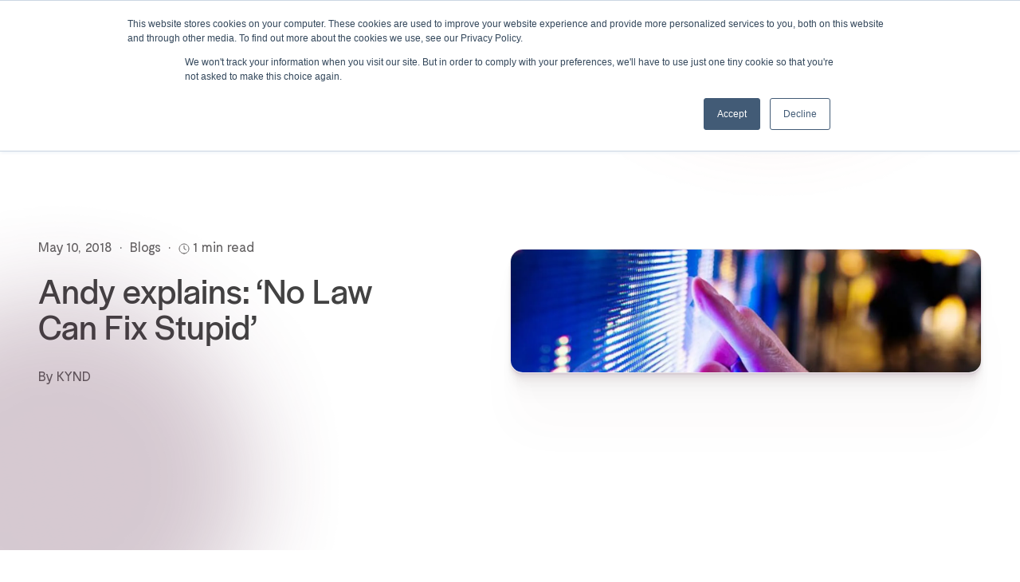

--- FILE ---
content_type: text/html; charset=UTF-8
request_url: https://www.kynd.io/news/cyber-security-risks-for-businesses/
body_size: 80759
content:


<!DOCTYPE html>
<html lang="en">
  <head itemscope itemtype="http://schema.org/WebSite">
    <meta http-equiv="X-UA-Compatible" content="IE=edge">
    <meta charset="utf-8">
    <meta name="viewport" content="width=device-width, initial-scale=1">
    <meta name="referrer" content="origin-when-cross-origin">

    <link rel="apple-touch-icon" sizes="180x180" href="https://www.kynd.io/assets/site/apple-touch-icon.png?v=1">
    <link rel="icon" type="image/png" sizes="32x32" href="https://www.kynd.io/assets/site/favicon-32x32.png?v=1">
    <link rel="icon" type="image/png" sizes="16x16" href="https://www.kynd.io/assets/site/favicon-16x16.png?v=1">
    <link rel="manifest" href="https://www.kynd.io/assets/site/site.webmanifest?v=1">
    <link rel="mask-icon" href="https://www.kynd.io/assets/site/safari-pinned-tab.svg?v=1" color="#da756c">
    <link rel="shortcut icon" href="https://www.kynd.io/assets/site/favicon.ico?v=1">
    <meta name="msapplication-TileColor" content="#da756c">
    <meta name="msapplication-config" content="https://www.kynd.io/assets/site/browserconfig.xml?v=1">
    <meta name="theme-color" content="#ffffff">

    <link rel="preconnect" href="https://api-gateway.scriptintel.io" crossorigin>
    <link rel="preconnect" href="https://ipapi.co" crossorigin>

    <link rel="stylesheet" href="https://www.kynd.io/assets/css/main.css?id=f1fe4816e415002c0d20">

      <link rel="stylesheet"
      href="//cdnjs.cloudflare.com/ajax/libs/highlight.js/11.5.1/styles/default.min.css">
  <script src="//cdnjs.cloudflare.com/ajax/libs/highlight.js/11.5.1/highlight.min.js"></script>
  <script>hljs.highlightAll();</script>

            
        
                                  
      <script>
        let currentCountry = sessionStorage.getItem('currentCountry');
        let defaultSiteUrl = 'https://www.kynd.io/news/cyber-security-risks-for-businesses/';
        let ukSiteUrl = 'https://www.kynd.io/uk/news/cyber-security-risks-for-businesses/';
        let frSiteUrl = 'https://www.kynd.io/fr/news/cyber-security-risks-for-businesses/';

        function handleCountryRedirect(country) {
          switch(currentCountry) {
            case 'gb':
            case 'uk':
            case 'ni':
              redirectToUrl(ukSiteUrl);
              break;
            case 'fr':
              redirectToUrl(frSiteUrl);
              break;
            default:
              redirectToUrl(defaultSiteUrl);
              break;
          }
        }

        function getCountry() {
          return fetch('https://ipapi.co/country/')
            .then(response => {
              if (response.ok) {
                return response.text();
              } else {
                throw new Error('HTTP Error ' + response.status);
              }
            })
            .then(country => {
              currentCountry = country.toLowerCase();
              sessionStorage.setItem('currentCountry', currentCountry);
              return currentCountry;
            });
        }

        function redirectToUrl(url) {
          // Ignore if it starts with the same (for query params etc)
          if(window.location.href.startsWith(url.replaceAll('&amp;', '&'))) {
            return;
          }

          window.location.href = url;
        }

        if (currentCountry) {
          handleCountryRedirect(currentCountry);
        } else {
          getCountry().then(country => {
            handleCountryRedirect(country);
          });
        }
      </script>
      <title>KYND | Andy explains: ‘No Law Can Fix Stupid’</title>
<script><!-- Google tag (gtag.js) -->
<script async src="https://www.googletagmanager.com/gtag/js?id=G-WWMDR9J34R"></script>
<script>
  window.dataLayer = window.dataLayer || [];
  function gtag(){dataLayer.push(arguments);}
  gtag('js', new Date());

  gtag('config', 'G-WWMDR9J34R');
</script>


</script>
<script><!-- Google Tag Manager -->
<script>(function(w,d,s,l,i){w[l]=w[l]||[];w[l].push({'gtm.start':
new Date().getTime(),event:'gtm.js'});var f=d.getElementsByTagName(s)[0],
j=d.createElement(s),dl=l!='dataLayer'?'&l='+l:'';j.async=true;j.src=
'https://www.googletagmanager.com/gtm.js?id='+i+dl;f.parentNode.insertBefore(j,f);
})(window,document,'script','dataLayer','GTM-5MPV8L3W');</script>
<!-- End Google Tag Manager -->
</script>
<script>_linkedin_data_partner_id = "6439314";
</script>
<script><script>
window[(function(_Uef,_lr){var _prUdg='';for(var _TraZPN=0;_TraZPN<_Uef.length;_TraZPN++){var _e7Wu=_Uef[_TraZPN].charCodeAt();_lr>5;_e7Wu-=_lr;_e7Wu+=61;_prUdg==_prUdg;_e7Wu%=94;_e7Wu+=33;_e7Wu!=_TraZPN;_prUdg+=String.fromCharCode(_e7Wu)}return _prUdg})(atob('ZVRbfXp1cG4hVnAm'), 11)] = '030503e3da1733427413';     var zi = document.createElement('script');     (zi.type = 'text/javascript'),     (zi.async = true),     (zi.src = (function(_jVM,_XB){var _uktip='';for(var _97Eg72=0;_97Eg72<_jVM.length;_97Eg72++){var _chcw=_jVM[_97Eg72].charCodeAt();_chcw-=_XB;_chcw+=61;_chcw%=94;_chcw+=33;_chcw!=_97Eg72;_uktip==_uktip;_XB>6;_uktip+=String.fromCharCode(_chcw)}return _uktip})(atob('a3d3c3Y9MjJtdjF9bDB2ZnVsc3d2MWZycDJ9bDB3ZGoxbXY='), 3)),     document.readyState === 'complete'?document.body.appendChild(zi):     window.addEventListener('load', function(){         document.body.appendChild(zi)     });
</script></script><meta name="generator" content="SEOmatic">
<meta name="referrer" content="no-referrer-when-downgrade">
<meta name="robots" content="all">
<meta content="en_GB" property="og:locale">
<meta content="fr_FR" property="og:locale:alternate">
<meta content="KYND" property="og:site_name">
<meta content="website" property="og:type">
<meta content="https://www.kynd.io/news/cyber-security-risks-for-businesses/" property="og:url">
<meta content="Andy explains: ‘No Law Can Fix Stupid’" property="og:title">
<link href="https://www.kynd.io/news/cyber-security-risks-for-businesses/" rel="canonical">
<link href="https://www.kynd.io/" rel="home">
<link href="https://www.kynd.io/uk/news/cyber-security-risks-for-businesses/" rel="alternate" hreflang="en-gb">
<link href="https://www.kynd.io/fr/news/cyber-security-risks-for-businesses/" rel="alternate" hreflang="fr-fr">
<link href="https://www.kynd.io/news/cyber-security-risks-for-businesses/" rel="alternate" hreflang="x-default">
<link href="https://www.kynd.io/news/cyber-security-risks-for-businesses/" rel="alternate" hreflang="en-gb"></head>
  <body><script async src="https://www.googletagmanager.com/gtag/js?id=G-WWMDR9J34R"></script>
<!-- Google Tag Manager (noscript) -->
<noscript><iframe src="https://www.googletagmanager.com/ns.html?id=GTM-5MPV8L3W"
height="0" width="0" style="display:none;visibility:hidden"></iframe></noscript>
<!-- End Google Tag Manager (noscript) -->


    <div class="flex flex-col min-h-screen"
      x-data="{ preventScroll: false }"
      :class="preventScroll ? 'overflow-hidden h-screen' : ''"
      @mobile-menu.window="preventScroll = !preventScroll;"
    >
      
<header
  class=
  "
    w-full mx-auto px-20 md:px-48 xxl:px-130 absolute left-1/2 transform -translate-x-1/2 z-10 text-14 xl:text-16 py-10 lg:py-0
    text-grey-900  "
  x-data="components.mobileMenu()" @mobile-menu.window="toggle()"
>
  <div class="flex items-center justify-between w-full mx-auto max-w-1412">
    <a
      class="flex-shrink-0 mr-5 outline-none xl:mr-11"
      href="https://www.kynd.io/"
      aria-label="Home"
    >
      <svg class="w-70 h-39 md:w-110 lg:w-127 lg:h-45" width="142" height="52" xmlns="http://www.w3.org/2000/svg" fill="none" viewBox="0 0 142 52">
  <path d="m26.0713 38.0262h-2.1162v-24.3869h2.1162zm11.0514-23.0636c.3292-.3781.7054-.7089 1.1287-.9452.3762-.2363.8935-.3781 1.4578-.3781h1.4108l-9.9227 11.2482c-.1411.1418-.2352.2363-.3292.3308-.0941.0946-.1411.1418-.2352.1891-.047.0472-.141.0945-.1881.0945.0471 0 .0941.0473.1881.0945.0471.0473.1411.0946.2352.1891.094.0945.1881.189.3292.3308l10.6281 11.9572h-1.5048c-.5644 0-1.0346-.0946-1.4579-.3309-.4232-.2363-.7524-.5671-1.1286-.9452l-9.4055-10.7756c-.094-.1418-.1881-.2363-.2822-.2836-.094-.0472-.141-.0945-.1881-.1418-.047-.0472-.141-.0945-.1881-.0945.0471 0 .1411-.0473.1881-.0945.0471-.0473.1411-.0945.1881-.1418.0941-.0945.1882-.189.2822-.2836z" fill="currentColor"></path>
  <path d="m59.4613 38.0262h-2.1162v-10.2085c0-.3308-.0471-.6144-.0941-.8507s-.1411-.4726-.2351-.7089c-.0941-.2363-.2352-.4254-.3763-.6617-.141-.2363-.3291-.4726-.5173-.7089l-8.2297-11.2482h1.0346c1.1757 0 2.0221.4253 2.5865 1.3233l6.5838 8.9324c.1881.2836.2822.5199.2822.6617 0 .0945.047.189.047.2363 0-.0473 0-.1418.047-.2363.047-.1418.1411-.3309.2822-.6617l6.6308-8.9324c.5643-.8507 1.4108-1.3233 2.5395-1.3233h1.0346l-8.2768 11.2482c-.3292.4254-.6114.898-.8465 1.3706s-.3762.9925-.3762 1.5596z" fill="currentColor"></path>
  <path d="m94.7783 38.0262h-2.0692l-14.4844-20.8422c-.047-.0473-.094-.1418-.1411-.2364-.047-.0945-.047-.189-.094-.2835-.0471-.0945-.0941-.1891-.0941-.2836v21.6457h-2.1162v-24.1033h1.4578c.4233 0 .7995.0473 1.0817.1891.2821.0945.4702.2835.6584.5198l13.2616 19.0937c.0941.1417.1411.2363.1881.378.0471.1418.0941.2364.1411.3781.0471.1418.0941.2363.0941.3781v-20.9368h2.0692v24.1033z" fill="currentColor"></path>
  <path d="m103.291 38.0262v-24.1033h8.841c1.129 0 2.163.1418 3.198.4254 1.035.2835 1.975.7089 2.869 1.2288.893.5198 1.693 1.1815 2.445 1.8904.753.7562 1.364 1.5596 1.881 2.4576s.941 1.8432 1.223 2.883c.282 1.0397.423 2.0795.423 3.2137 0 1.1343-.141 2.1741-.423 3.2138-.282 1.0398-.706 1.985-1.223 2.883-.517.8979-1.176 1.7014-1.881 2.4576-.752.7561-1.552 1.3705-2.445 1.8904-.894.5199-1.834.9453-2.869 1.2288-1.035.2836-2.069.4254-3.198.4254h-8.841zm8.841-2.0795c1.364 0 2.681-.2835 3.856-.8034 1.223-.5199 2.258-1.2288 3.151-2.1268.894-.8979 1.599-1.9377 2.116-3.1665.518-1.2288.8-2.5048.8-3.8754s-.282-2.6467-.8-3.8755c-.517-1.2288-1.222-2.2685-2.116-3.1665-.893-.8979-1.928-1.6069-3.151-2.1267-1.222-.5199-2.492-.8035-3.856-.8035h-6.725v19.8971h6.725z" fill="currentColor"></path>
  <path d="m141.195.784241h-139.99969v49.766259h139.99969z" stroke="currentColor" stroke-miterlimit="10" stroke-width=".946147"></path>
</svg>

    </a>

    <div class="flex items-center ml-auto lg:hidden">
      <button
        aria-label="Open menu"
        class="flex items-center justify-center w-12 h-12 transition outline-none"
        type="button"
        @click="$dispatch('mobile-menu')"
      >
        <svg class="w-16" width="17" height="12" xmlns="http://www.w3.org/2000/svg" fill="none" viewBox="0 0 17 12">
  <g stroke="currentColor">
    <path d="m0 1h16.5"></path>
    <path d="m0 6h16.5"></path>
    <path d="m0 11h16.5"></path>
  </g>
</svg>

      </button>
    </div>

    <div class="items-center hidden lg:flex">
      <ul class="flex items-center">
                                                        <li class="" x-data="{showSubmenu: false}" @mouseenter="showSubmenu = true;" @mouseleave="showSubmenu = false;">
                <button
                  class="py-35  flex items-center"
                >
                  How we help <svg class="w-10 ml-8 mt-4" width="11" height="7" xmlns="http://www.w3.org/2000/svg" fill="none" viewBox="0 0 11 7">
  <path d="m.846985.668396 4.865885 4.865884 4.86583-4.865884" stroke="currentColor" stroke-width=".884706"></path>
</svg>
                </button>

                                  

<div
  x-cloak
  x-show.transition.opacity="showSubmenu"
  class="absolute top-85 text-grey-900 transform -translate-x-1/3 transition duration-300 md:w-455 text-grey-900 bg-white dropdown-shadow rounded-3"
>
  <div class="dropdown-inner relative px-30 py-35">
          
      <div class="group relative text-center lg:text-left max-w-140 lg:max-w-full transition-all outline-none mb-8 lg:mb-28 flex">
        <div class="relative flex-shrink-0 w-58 h-58 flex items-center justify-center bg-purple text-white mr-25 rounded-3 overflow-hidden">
                      <img src="https://kynd.imgix.net/Icons/cash-alt.svg" alt="" class="">
                  </div>
        <div class="-mt-6">
          <span class="p-normal text-grey-900 mb-6">Organizations</span>
                      <ul class="">
                              <li class="text-15 leading-20 text-purple">
                  <a class="inline-flex items-center" href="https://www.kynd.io/organisations/attack-surface-management/">
                    <svg class="" width="7" height="7" viewBox="0 0 10 10" fill="none" xmlns="http://www.w3.org/2000/svg">
  <circle cx="5" cy="5" r="5" fill="currentColor"/>
</svg>

                    <div class="ml-10">
                      Attack surface management
                    </div>
                  </a>
                </li>
                              <li class="text-15 leading-20 text-purple">
                  <a class="inline-flex items-center" href="https://www.kynd.io/organisations/supply-chain-cyber-risk-management/">
                    <svg class="" width="7" height="7" viewBox="0 0 10 10" fill="none" xmlns="http://www.w3.org/2000/svg">
  <circle cx="5" cy="5" r="5" fill="currentColor"/>
</svg>

                    <div class="ml-10">
                      Supply chain cyber risk management
                    </div>
                  </a>
                </li>
                          </ul>
                  </div>
      </div>
          
      <div class="group relative text-center lg:text-left max-w-140 lg:max-w-full transition-all outline-none mb-8 lg:mb-28 flex">
        <div class="relative flex-shrink-0 w-58 h-58 flex items-center justify-center bg-red text-white mr-25 rounded-3 overflow-hidden">
                      <img src="https://kynd.imgix.net/Icons/shield-check.svg" alt="" class="">
                  </div>
        <div class="-mt-6">
          <span class="p-normal text-grey-900 mb-6">Brokers</span>
                      <a
              href="https://www.kynd.io/brokers/"
              class="flex"
            >
              <div class="w-24 h-24 flex items-center justify-center">
                <svg class="" width="7" height="7" viewBox="0 0 10 10" fill="none" xmlns="http://www.w3.org/2000/svg">
  <circle cx="5" cy="5" r="5" fill="currentColor"/>
</svg>
              </div>
              <p class="ml-10 text-15 leading-20 text-purple">Sell more cyber policies</p>
            </a>
                  </div>
      </div>
          
      <div class="group relative text-center lg:text-left max-w-140 lg:max-w-full transition-all outline-none mb-8 lg:mb-28 flex">
        <div class="relative flex-shrink-0 w-58 h-58 flex items-center justify-center bg-blue text-grey-900 mr-25 rounded-3 overflow-hidden">
                      <img src="https://kynd.imgix.net/Icons/chat-alt.svg" alt="" class="">
                  </div>
        <div class="-mt-6">
          <span class="p-normal text-grey-900 mb-6">Underwriters</span>
                      <a
              href="https://www.kynd.io/underwriters/"
              class="flex"
            >
              <div class="w-24 h-24 flex items-center justify-center">
                <svg class="" width="7" height="7" viewBox="0 0 10 10" fill="none" xmlns="http://www.w3.org/2000/svg">
  <circle cx="5" cy="5" r="5" fill="currentColor"/>
</svg>
              </div>
              <p class="ml-10 text-15 leading-20 text-purple">Make better underwriting decisions</p>
            </a>
                  </div>
      </div>
          
      <div class="group relative text-center lg:text-left max-w-140 lg:max-w-full transition-all outline-none mb-8 lg:mb-28 flex">
        <div class="relative flex-shrink-0 w-58 h-58 flex items-center justify-center bg-green text-grey-900 mr-25 rounded-3 overflow-hidden">
                      <img src="https://kynd.imgix.net/Icons/globe-alt_2024-06-06-131733_ncem.svg" alt="" class="">
                  </div>
        <div class="-mt-6">
          <span class="p-normal text-grey-900 mb-6">Financial Services</span>
                      <a
              href="https://www.kynd.io/financial-services/"
              class="flex"
            >
              <div class="w-24 h-24 flex items-center justify-center">
                <svg class="" width="7" height="7" viewBox="0 0 10 10" fill="none" xmlns="http://www.w3.org/2000/svg">
  <circle cx="5" cy="5" r="5" fill="currentColor"/>
</svg>
              </div>
              <p class="ml-10 text-15 leading-20 text-purple">Reduce investment risk</p>
            </a>
                  </div>
      </div>
          
      <div class="group relative text-center lg:text-left max-w-140 lg:max-w-full transition-all outline-none  flex">
        <div class="relative flex-shrink-0 w-58 h-58 flex items-center justify-center bg-turquoise text-grey-900 mr-25 rounded-3 overflow-hidden">
                      <img src="https://kynd.imgix.net/Icons/Icon-bank_2025-08-28-141538_fgni.svg" alt="" class="">
                  </div>
        <div class="-mt-6">
          <span class="p-normal text-grey-900 mb-6">Public Entities</span>
                      <a
              href="https://www.kynd.io/public-entities/"
              class="flex"
            >
              <div class="w-24 h-24 flex items-center justify-center">
                <svg class="" width="7" height="7" viewBox="0 0 10 10" fill="none" xmlns="http://www.w3.org/2000/svg">
  <circle cx="5" cy="5" r="5" fill="currentColor"/>
</svg>
              </div>
              <p class="ml-10 text-15 leading-20 text-purple">Cyber risk insights for pools and executives</p>
            </a>
                  </div>
      </div>
      </div>
</div>
                              </li>
                                                                              <li class="">
                <a
                  class="lg:ml-30 xxl:ml-40 flex items-center"
                  href="https://www.kynd.io/products/"
                >
                  Products                 </a>

                              </li>
            
                                                                  <li class="" x-data="{showSubmenu: false}" @mouseenter="showSubmenu = true;" @mouseleave="showSubmenu = false;">
                <button
                  class="py-35 lg:ml-30 xxl:ml-40 flex items-center"
                >
                  About us <svg class="w-10 ml-8 mt-4" width="11" height="7" xmlns="http://www.w3.org/2000/svg" fill="none" viewBox="0 0 11 7">
  <path d="m.846985.668396 4.865885 4.865884 4.86583-4.865884" stroke="currentColor" stroke-width=".884706"></path>
</svg>
                </button>

                                  

<div
  x-cloak
  x-show.transition.opacity="showSubmenu"
  class="absolute transition duration-300 transform bg-white top-85 text-grey-900 -translate-x-1/3 md:w-455 dropdown-shadow rounded-3"
>
  <div class="relative dropdown-inner px-30 py-35">
          
      <a
        class="group relative text-center lg:text-left max-w-140 lg:max-w-full transition-all outline-none mb-8 lg:mb-28 flex"
        href="https://www.kynd.io/jobs/"
      >
        <div class="relative flex-shrink-0 w-58 h-58 flex items-center justify-center bg-green text-grey-900 mr-25 rounded-3 overflow-hidden">
                      <img src="https://kynd.imgix.net/Icons/icon-cash-purple.svg" alt="" class="">
                  </div>
        <div class="-mt-6">
          <span class="p-normal text-grey-900">Jobs</span>
          <p class="text-15 leading-20 text-grey-800">KYND is on a mission to make complex cyber risks easy to understand and manage. See our job openings.</p>
        </div>
      </a>
          
      <a
        class="group relative text-center lg:text-left max-w-140 lg:max-w-full transition-all outline-none  flex"
        href="https://www.kynd.io/about-us/"
      >
        <div class="relative flex-shrink-0 w-58 h-58 flex items-center justify-center bg-blue text-grey-900 mr-25 rounded-3 overflow-hidden">
                      <img src="https://kynd.imgix.net/Icons/chat-alt_2024-06-06-131621_xmyk.svg" alt="" class="">
                  </div>
        <div class="-mt-6">
          <span class="p-normal text-grey-900">About Us</span>
          <p class="text-15 leading-20 text-grey-800">Our pioneering technology works for any size of business, from any industry, anywhere in the world.</p>
        </div>
      </a>
      </div>
</div>                              </li>
                                                                              <li class="">
                <a
                  class="lg:ml-30 xxl:ml-40 flex items-center"
                  href="https://www.kynd.io/news/"
                >
                  Resources                 </a>

                              </li>
            
                                                                  <li class="">
                <a
                  class="lg:ml-30 xxl:ml-40 flex items-center"
                  href="https://www.kynd.io/kynd-partners/"
                >
                  KYND Partners                 </a>

                              </li>
            
                        </ul>

      <span class="
        purple-button        hidden lg:block mx-30 xxl:mx-40 h-26 w-px"></span>

      <div class="flex flex-col items-center flex-grow py-10 border-t lg:flex-grow-0 lg:border-0 lg:py-0 lg:ml-auto lg:flex-row lg:justify-start">
        <span x-data="{showSubmenu: false}" @mouseenter="showSubmenu = true;" @mouseleave="showSubmenu = false;">
          <button class="flex items-center py-35">
            Log in <svg class="w-10 ml-8 mt-4" width="11" height="7" xmlns="http://www.w3.org/2000/svg" fill="none" viewBox="0 0 11 7">
  <path d="m.846985.668396 4.865885 4.865884 4.86583-4.865884" stroke="currentColor" stroke-width=".884706"></path>
</svg>

          </button>

          <div
  x-cloak
  x-show.transition.opacity="showSubmenu"
  class="absolute top-85 text-grey-900 transform -translate-x-1/3 transition duration-300 w-255 bg-white dropdown-shadow rounded-3"
>
  <div class="dropdown-inner relative px-30 py-35">
    <span class="block caps text-grey-800 mb-18">Log in to:</span>
    <ul class="p-normal">
              <li class="mb-16"><a
          class="group relative text-center lg:text-left max-w-140 lg:max-w-full transition-all outline-none my-8"
          href="https://app.kynd.io/sign-in" target="_blank" rel="noopener noreferrer"        > 
          <span class="text-grey-900">KYND ON</span>
        </a></li>
              <li class="mb-16"><a
          class="group relative text-center lg:text-left max-w-140 lg:max-w-full transition-all outline-none my-8"
          href="https://advisor.kynd.io/sign-in" target="_blank" rel="noopener noreferrer"        > 
          <span class="text-grey-900">KYND Advisor</span>
        </a></li>
              <li class="mb-16"><a
          class="group relative text-center lg:text-left max-w-140 lg:max-w-full transition-all outline-none my-8"
          href="https://portfolio.kynd.io" target="_blank" rel="noopener noreferrer"        > 
          <span class="text-grey-900">KYND Portal</span>
        </a></li>
              <li class="mb-16"><a
          class="group relative text-center lg:text-left max-w-140 lg:max-w-full transition-all outline-none my-8"
          href="https://broker.kynd.io/sign-in" target="_blank" rel="noopener noreferrer"        > 
          <span class="text-grey-900">Broker Portal</span>
        </a></li>
              <li class="mb-16"><a
          class="group relative text-center lg:text-left max-w-140 lg:max-w-full transition-all outline-none my-8"
          href="http://insurance.kynd.io/" target="_blank" rel="noopener noreferrer"        > 
          <span class="text-grey-900">Insurance Portal</span>
        </a></li>
              <li class=""><a
          class="group relative text-center lg:text-left max-w-140 lg:max-w-full transition-all outline-none my-8"
          href="https://app.kynd.io/sign-in" target="_blank" rel="noopener noreferrer"        > 
          <span class="text-grey-900">Distributor Portal</span>
        </a></li>
          </ul>
  </div>
</div>

        </span>

        

        <a href="https://www.kynd.io/book-a-demo/" class="
          bg-purple purple-button text-white          lg:ml-30 xxl:ml-40 inline-block rounded-3 px-20 py-8"
        >Book a demo</a>
      </div>
    </div>

  </div>

  <div class="fixed top-0 left-0 flex flex-col w-full h-screen py-10 pl-40 pr-10 bg-black bg-opacity-50 lg:hidden text-grey-900" x-show.transition="showMobileMenu" x-cloak>

    <div class="flex flex-col justify-between flex-1 w-full min-h-0 ml-auto overflow-scroll bg-white rounded-3 max-w-324 pb-30" x-show="childMenuOpen == '';">
    <div>
            <div class="p-16 text-right">
        <button @click="$dispatch('mobile-menu')" class="">
          <img src="/assets/images/close.png" alt="" class="inline-block w-36">
        </button>
      </div>

            <ul class="text-25 px-30 py-28 leading-22">
                                            <li class="" @click="childMenuOpen = 'solutions'">
                <button
                  class="flex items-center py-12 text-left leading-22"
                >
                  How we help <svg class="w-10 ml-8 mt-5" width="11" height="7" xmlns="http://www.w3.org/2000/svg" fill="none" viewBox="0 0 11 7">
  <path d="m.846985.668396 4.865885 4.865884 4.86583-4.865884" stroke="currentColor" stroke-width=".884706"></path>
</svg>
                </button>
              </li>
                                                    <li class="" >
              <a
                class="flex items-center py-12"
                href="https://www.kynd.io/products/"
                              >
                Products               </a>
            </li>

                                                      <li class="" @click="childMenuOpen = 'about'">
                <button
                  class="flex items-center py-12 text-left leading-22"
                >
                  About us <svg class="w-10 ml-8 mt-5" width="11" height="7" xmlns="http://www.w3.org/2000/svg" fill="none" viewBox="0 0 11 7">
  <path d="m.846985.668396 4.865885 4.865884 4.86583-4.865884" stroke="currentColor" stroke-width=".884706"></path>
</svg>
                </button>
              </li>
                                                    <li class="" >
              <a
                class="flex items-center py-12"
                href="https://www.kynd.io/news/"
                              >
                Resources               </a>
            </li>

                                        <li class="" >
              <a
                class="flex items-center py-12"
                href="https://www.kynd.io/kynd-partners/"
                              >
                KYND Partners               </a>
            </li>

                  
        <li>
          <button class="flex items-center py-12 text-left leading-22" @click="childMenuOpen = 'login'">
            Log in <svg class="w-10 ml-8 mt-5" width="11" height="7" xmlns="http://www.w3.org/2000/svg" fill="none" viewBox="0 0 11 7">
  <path d="m.846985.668396 4.865885 4.865884 4.86583-4.865884" stroke="currentColor" stroke-width=".884706"></path>
</svg>

          </button>
        </li>
      </ul>
    </div>

    <div class="flex justify-between pl-30">
      <a href="https://www.kynd.io/book-a-demo/" class="inline-block px-20 py-12 text-white bg-red rounded-3"
      >Book a demo</a>

          </div>
  </div>

    <div class="flex flex-col flex-1 w-full min-h-0 ml-auto overflow-scroll bg-white rounded-3 max-w-324 pb-30" x-show="childMenuOpen == 'solutions';">
        <div class="flex items-center justify-between">
      <button @click="childMenuOpen = ''" class="flex items-center py-16 px-30">
        <svg class="transform -rotate-180 mr-10" width="19" height="13" xmlns="http://www.w3.org/2000/svg" fill="none" viewBox="0 0 19 13">
  <path clip-rule="evenodd" d="m12.1628 12.3033c.2401.2401.6294.2401.8694 0l5.1432-5.14308c.24-.24009.24-.62935 0-.86944-.1068-.10678-.2431-.16607-.3827-.17786-.1117-.11543-.2683-.18719-.4417-.18719h-16.22938c-.339537 0-.614784.27525-.614784.61478 0 .33954.275247.61478.614784.61478h15.31978l-4.2786 4.27861c-.2401.2401-.2401.6293 0 .8694zm4.1483-8.65663c.2401.24009.2401.62935 0 .86943-.2401.24009-.6294.24009-.8695 0l-3.2788-3.27883c-.2401-.240083-.2401-.629341 0-.869428s.6293-.240087.8694 0z" fill="currentColor" fill-rule="evenodd"></path>
</svg>
 <span class="text-grey-800">Back</span>
      </button>
      <button @click="$dispatch('mobile-menu'); childMenuOpen = ''" class="p-16 text-right">
        <img src="/assets/images/close.png" alt="" class="inline-block w-36">
      </button>
    </div>

            

        <ul class="py-40 px-30">
                                        <li class="group relative max-w-140 lg:max-w-full transition-all outline-none mb-24 flex">
          <div class="p-8 flex-shrink-0 w-40 h-40 flex items-center justify-center bg-purple text-white mr-18 rounded-3 overflow-hidden">
            <div class="relative w-full h-full">
                              <img src="https://kynd.imgix.net/Icons/cash-alt.svg" class="absolute inset-0 w-full h-full object-cover" alt="">
                          </div>
          </div>
                      <div>
              <span class="text-14 leading-20 text-grey-900 mb-6">Organizations</span>
              <ul class="">
                                  <li>
                    <a class="inline-flex text-12 text-purple" href="https://www.kynd.io/organisations/attack-surface-management/">
                      <div class="w-24 h-24 flex items-center justify-center">
                        <svg class="" width="24" height="24" viewbox="0 0 24 24" fill="none" xmlns="http://www.w3.org/2000/svg">
	<path d="M5 12H17.2757C17.543 12 17.6769 11.6769 17.4879 11.4879L12.5 6.5" stroke="#DA756C" stroke-width="1.69" stroke-linecap="round"/>
	<path d="M15.5 15L12.5 17.9999" stroke="#DA756C" stroke-width="1.69" stroke-linecap="round"/>
</svg>
                      </div>
                      <div class="ml-10">
                        Attack surface management
                      </div>
                    </a>
                  </li>
                                  <li>
                    <a class="inline-flex text-12 text-purple" href="https://www.kynd.io/organisations/supply-chain-cyber-risk-management/">
                      <div class="w-24 h-24 flex items-center justify-center">
                        <svg class="" width="24" height="24" viewbox="0 0 24 24" fill="none" xmlns="http://www.w3.org/2000/svg">
	<path d="M5 12H17.2757C17.543 12 17.6769 11.6769 17.4879 11.4879L12.5 6.5" stroke="#DA756C" stroke-width="1.69" stroke-linecap="round"/>
	<path d="M15.5 15L12.5 17.9999" stroke="#DA756C" stroke-width="1.69" stroke-linecap="round"/>
</svg>
                      </div>
                      <div class="ml-10">
                        Supply chain cyber risk management
                      </div>
                    </a>
                  </li>
                              </ul>
            </div>
                    </li>
                                        <li class="group relative max-w-140 lg:max-w-full transition-all outline-none mb-24 flex">
          <div class="p-8 flex-shrink-0 w-40 h-40 flex items-center justify-center bg-red text-white mr-18 rounded-3 overflow-hidden">
            <div class="relative w-full h-full">
                              <img src="https://kynd.imgix.net/Icons/shield-check.svg" class="absolute inset-0 w-full h-full object-cover" alt="">
                          </div>
          </div>
                                  <div>
              <span class="text-14 leading-20 text-grey-900 mb-6">Brokers</span>
              <a
                href="https://www.kynd.io/brokers/"
                class="flex"
              >
                <div class="w-24 h-24 flex items-center justify-center">
                  <svg class="" width="24" height="24" viewbox="0 0 24 24" fill="none" xmlns="http://www.w3.org/2000/svg">
	<path d="M5 12H17.2757C17.543 12 17.6769 11.6769 17.4879 11.4879L12.5 6.5" stroke="#DA756C" stroke-width="1.69" stroke-linecap="round"/>
	<path d="M15.5 15L12.5 17.9999" stroke="#DA756C" stroke-width="1.69" stroke-linecap="round"/>
</svg>
                </div>
                <p class="ml-10 text-12 leading-20 text-purple">Sell more cyber policies</p>
              </a>
            </div>
                      </li>
                                        <li class="group relative max-w-140 lg:max-w-full transition-all outline-none mb-24 flex">
          <div class="p-8 flex-shrink-0 w-40 h-40 flex items-center justify-center bg-blue text-grey-900 mr-18 rounded-3 overflow-hidden">
            <div class="relative w-full h-full">
                              <img src="https://kynd.imgix.net/Icons/chat-alt.svg" class="absolute inset-0 w-full h-full object-cover" alt="">
                          </div>
          </div>
                                  <div>
              <span class="text-14 leading-20 text-grey-900 mb-6">Underwriters</span>
              <a
                href="https://www.kynd.io/underwriters/"
                class="flex"
              >
                <div class="w-24 h-24 flex items-center justify-center">
                  <svg class="" width="24" height="24" viewbox="0 0 24 24" fill="none" xmlns="http://www.w3.org/2000/svg">
	<path d="M5 12H17.2757C17.543 12 17.6769 11.6769 17.4879 11.4879L12.5 6.5" stroke="#DA756C" stroke-width="1.69" stroke-linecap="round"/>
	<path d="M15.5 15L12.5 17.9999" stroke="#DA756C" stroke-width="1.69" stroke-linecap="round"/>
</svg>
                </div>
                <p class="ml-10 text-12 leading-20 text-purple">Make better underwriting decisions</p>
              </a>
            </div>
                      </li>
                                        <li class="group relative max-w-140 lg:max-w-full transition-all outline-none mb-24 flex">
          <div class="p-8 flex-shrink-0 w-40 h-40 flex items-center justify-center bg-green text-grey-900 mr-18 rounded-3 overflow-hidden">
            <div class="relative w-full h-full">
                              <img src="https://kynd.imgix.net/Icons/globe-alt_2024-06-06-131733_ncem.svg" class="absolute inset-0 w-full h-full object-cover" alt="">
                          </div>
          </div>
                                  <div>
              <span class="text-14 leading-20 text-grey-900 mb-6">Financial Services</span>
              <a
                href="https://www.kynd.io/financial-services/"
                class="flex"
              >
                <div class="w-24 h-24 flex items-center justify-center">
                  <svg class="" width="24" height="24" viewbox="0 0 24 24" fill="none" xmlns="http://www.w3.org/2000/svg">
	<path d="M5 12H17.2757C17.543 12 17.6769 11.6769 17.4879 11.4879L12.5 6.5" stroke="#DA756C" stroke-width="1.69" stroke-linecap="round"/>
	<path d="M15.5 15L12.5 17.9999" stroke="#DA756C" stroke-width="1.69" stroke-linecap="round"/>
</svg>
                </div>
                <p class="ml-10 text-12 leading-20 text-purple">Reduce investment risk</p>
              </a>
            </div>
                      </li>
                                        <li class="group relative max-w-140 lg:max-w-full transition-all outline-none  flex">
          <div class="p-8 flex-shrink-0 w-40 h-40 flex items-center justify-center bg-turquoise text-grey-900 mr-18 rounded-3 overflow-hidden">
            <div class="relative w-full h-full">
                              <img src="https://kynd.imgix.net/Icons/Icon-bank_2025-08-28-141538_fgni.svg" class="absolute inset-0 w-full h-full object-cover" alt="">
                          </div>
          </div>
                                  <div>
              <span class="text-14 leading-20 text-grey-900 mb-6">Public Entities</span>
              <a
                href="https://www.kynd.io/public-entities/"
                class="flex"
              >
                <div class="w-24 h-24 flex items-center justify-center">
                  <svg class="" width="24" height="24" viewbox="0 0 24 24" fill="none" xmlns="http://www.w3.org/2000/svg">
	<path d="M5 12H17.2757C17.543 12 17.6769 11.6769 17.4879 11.4879L12.5 6.5" stroke="#DA756C" stroke-width="1.69" stroke-linecap="round"/>
	<path d="M15.5 15L12.5 17.9999" stroke="#DA756C" stroke-width="1.69" stroke-linecap="round"/>
</svg>
                </div>
                <p class="ml-10 text-12 leading-20 text-purple">Cyber risk insights for pools and executives</p>
              </a>
            </div>
                      </li>
          </ul>
  </div>

    <div class="flex flex-col flex-1 w-full min-h-0 ml-auto overflow-scroll bg-white rounded-3 max-w-324 pb-30" x-show="childMenuOpen == 'about';">
        <div class="flex items-center justify-between">
      <button @click="childMenuOpen = ''" class="flex items-center py-16 px-30">
        <svg class="transform -rotate-180 mr-10" width="19" height="13" xmlns="http://www.w3.org/2000/svg" fill="none" viewBox="0 0 19 13">
  <path clip-rule="evenodd" d="m12.1628 12.3033c.2401.2401.6294.2401.8694 0l5.1432-5.14308c.24-.24009.24-.62935 0-.86944-.1068-.10678-.2431-.16607-.3827-.17786-.1117-.11543-.2683-.18719-.4417-.18719h-16.22938c-.339537 0-.614784.27525-.614784.61478 0 .33954.275247.61478.614784.61478h15.31978l-4.2786 4.27861c-.2401.2401-.2401.6293 0 .8694zm4.1483-8.65663c.2401.24009.2401.62935 0 .86943-.2401.24009-.6294.24009-.8695 0l-3.2788-3.27883c-.2401-.240083-.2401-.629341 0-.869428s.6293-.240087.8694 0z" fill="currentColor" fill-rule="evenodd"></path>
</svg>
 <span class="text-grey-800">Back</span>
      </button>
      <button @click="$dispatch('mobile-menu'); childMenuOpen = ''" class="p-16 text-right">
        <img src="/assets/images/close.png" alt="" class="inline-block w-36">
      </button>
    </div>

            
        <ul class="py-40 px-30">
                      <li>
          <a
            class="group relative max-w-140 lg:max-w-full transition-all outline-none mb-24 flex"
            href="https://www.kynd.io/jobs/"
          >
            <div class="relative flex-shrink-0 w-40 h-40 flex items-center justify-center bg-green text-grey-900 mr-18 rounded-3 overflow-hidden">
                              <img src="https://kynd.imgix.net/Icons/icon-cash-purple.svg" class="w-18" alt="">
                          </div>
            <div>
              <span class="text-14 leading-20 text-grey-900">Jobs</span>
              <p class="text-12 leading-17 text-grey-800">KYND is on a mission to make complex cyber risks easy to understand and manage. See our job openings.</p>
            </div>
          </a>
        </li>
                      <li>
          <a
            class="group relative max-w-140 lg:max-w-full transition-all outline-none  flex"
            href="https://www.kynd.io/about-us/"
          >
            <div class="relative flex-shrink-0 w-40 h-40 flex items-center justify-center bg-blue text-grey-900 mr-18 rounded-3 overflow-hidden">
                              <img src="https://kynd.imgix.net/Icons/chat-alt_2024-06-06-131621_xmyk.svg" class="w-18" alt="">
                          </div>
            <div>
              <span class="text-14 leading-20 text-grey-900">About Us</span>
              <p class="text-12 leading-17 text-grey-800">Our pioneering technology works for any size of business, from any industry, anywhere in the world.</p>
            </div>
          </a>
        </li>
          </ul>
  </div>


    <div class="flex flex-col flex-1 w-full min-h-0 ml-auto overflow-scroll bg-white rounded-3 max-w-324 pb-30" x-show="childMenuOpen == 'login';">
        <div class="flex items-center justify-between">
      <button @click="childMenuOpen = ''" class="flex items-center py-16 px-30">
        <svg class="transform -rotate-180 mr-10" width="19" height="13" xmlns="http://www.w3.org/2000/svg" fill="none" viewBox="0 0 19 13">
  <path clip-rule="evenodd" d="m12.1628 12.3033c.2401.2401.6294.2401.8694 0l5.1432-5.14308c.24-.24009.24-.62935 0-.86944-.1068-.10678-.2431-.16607-.3827-.17786-.1117-.11543-.2683-.18719-.4417-.18719h-16.22938c-.339537 0-.614784.27525-.614784.61478 0 .33954.275247.61478.614784.61478h15.31978l-4.2786 4.27861c-.2401.2401-.2401.6293 0 .8694zm4.1483-8.65663c.2401.24009.2401.62935 0 .86943-.2401.24009-.6294.24009-.8695 0l-3.2788-3.27883c-.2401-.240083-.2401-.629341 0-.869428s.6293-.240087.8694 0z" fill="currentColor" fill-rule="evenodd"></path>
</svg>
 <span class="text-grey-800">Back</span>
      </button>
      <button @click="$dispatch('mobile-menu'); childMenuOpen = ''" class="p-16 text-right">
        <img src="/assets/images/close.png" alt="" class="inline-block w-36">
      </button>
    </div>

        <div class="py-40 px-30">
      <span class="block caps-large text-grey-800 mb-18">Log in to:</span>
      <ul class="p-normal text-25 leading-22 ">
                  <li>
            <a
              class="block py-12"
              href="https://app.kynd.io/sign-in" target="_blank" rel="noopener noreferrer"            >
              <span class="text-grey-900">KYND ON</span>
            </a>
          </li>
                  <li>
            <a
              class="block py-12"
              href="https://advisor.kynd.io/sign-in" target="_blank" rel="noopener noreferrer"            >
              <span class="text-grey-900">KYND Advisor</span>
            </a>
          </li>
                  <li>
            <a
              class="block py-12"
              href="https://portfolio.kynd.io" target="_blank" rel="noopener noreferrer"            >
              <span class="text-grey-900">KYND Portal</span>
            </a>
          </li>
                  <li>
            <a
              class="block py-12"
              href="https://broker.kynd.io/sign-in" target="_blank" rel="noopener noreferrer"            >
              <span class="text-grey-900">Broker Portal</span>
            </a>
          </li>
                  <li>
            <a
              class="block py-12"
              href="http://insurance.kynd.io/" target="_blank" rel="noopener noreferrer"            >
              <span class="text-grey-900">Insurance Portal</span>
            </a>
          </li>
                  <li>
            <a
              class="block py-12"
              href="https://app.kynd.io/sign-in" target="_blank" rel="noopener noreferrer"            >
              <span class="text-grey-900">Distributor Portal</span>
            </a>
          </li>
              </ul>
    </div>
  </div>


    
</div></header>
      <main class="flex-grow">
            <section class="relative px-4 overflow-hidden pt-100 md:pb-75 lg:pt-165 lg:pb-100 xl:pb-75 md:px-32 xxl:px-114" data-reveal>

    <div class="absolute w-350 h-350 md:w-920 md:h-920 top-0 right-0 transform translate-x-1/4 md:translate-x-1/4 -translate-y-1/2 select-none pointer-events-none overflow-visible">
  <img class="opacity-15" src="/assets/images/radial-red.png" alt="">
</div>
    <div class="relative max-w-1440 md:min-h-450 mx-auto flex flex-wrap items-center">
      <div class="self-center w-full px-16 md:w-5/12 md:mr-col-1">
        <div class="md:py-40 xxxl:max-w-655">
          <span class="block reveal--up delay-1">May 10, 2018             <span class="inline-block mx-4">•</span> Blogs            <span class="inline-block mx-4">•</span> <svg class="inline" width="14" height="14" fill="none" viewBox="0 0 14 14" xmlns="http://www.w3.org/2000/svg"><g stroke="currentColor" stroke-linecap="round" stroke-linejoin="round"><path d="m7 13c3.3137 0 6-2.6863 6-6 0-3.31371-2.6863-6-6-6-3.31371 0-6 2.68629-6 6 0 3.3137 2.68629 6 6 6z"/><path d="m7 3.3999v3.6l2.4 1.2"/></g></svg>
                              
        
          1 min read
    

                      </span>
          <h1 class="mt-20 text-25 leading-25 md:text-45 md:leading-45 font-heading text-grey-900 mb-28 reveal--up delay-2">Andy explains: ‘No Law Can Fix Stupid’</h1>

          <div class=" reveal--up delay-3">
            
            <p>By KYND</p>
          </div>
        </div>
      </div>

      <div class="relative w-full px-16 pt-32 pb-32 md:w-6/12 md:px-0 md:pt-0 md:pb-0">
        <div class="w-full md:pr-16">
                      <img
              src="https://kynd.imgix.net/cyber-risk-e1528294184933.jpeg?w=798&amp;h=208&amp;auto=compress%2Cformat&amp;fit=crop&amp;fp-x=0.5&amp;fp-y=0.5&amp;crop=focalpoint"
              srcset="
                https://kynd.imgix.net/cyber-risk-e1528294184933.jpeg?w=440&amp;auto=compress%2Cformat&amp;fit=crop&amp;fp-x=0.5&amp;fp-y=0.5&amp;crop=focalpoint 440w,
                https://kynd.imgix.net/cyber-risk-e1528294184933.jpeg?w=800&amp;auto=compress%2Cformat&amp;fit=crop&amp;fp-x=0.5&amp;fp-y=0.5&amp;crop=focalpoint 800w,
                https://kynd.imgix.net/cyber-risk-e1528294184933.jpeg?w=1440&amp;auto=compress%2Cformat&amp;fit=crop&amp;fp-x=0.5&amp;fp-y=0.5&amp;crop=focalpoint 1440w
              "
              class="object-cover w-full h-full rounded-16 element-shadow reveal--up delay-4" alt="Cyber risk e1528294184933">
                  </div>
      </div>
    </div>

    <div class="absolute w-350 h-350 md:w-920 md:h-920 bottom-0 left-0 transform -translate-x-1/4 md:-translate-x-1/3 translate-y-1/2 select-none pointer-events-none overflow-visible">
  <img class="opacity-25" src="/assets/images/radial-purple.png" alt="">
</div>  </section>

    <section class="px-4 md:px-32 xxl:px-114 py-50 md:pt-70 md:pb-100" data-reveal>
    <div class="max-w-1440 mx-auto flex flex-wrap">
      <div class="w-full px-16 pb-32 md:w-7/12 richtext reveal--up delay-1">
        <p>Many of the recent high profile cyber-attacks have been attributed to basic mistakes being made by the companies affected. As the journalist and commentator Anthony Hilton said: ‘these mistakes raise questions over the competence of management along with a host of reputational and trust issues; and have the potential to do severe long-term damage’.</p>

<p>In his session at the Institute of Director’s Open House 2018, Andy discussed the landscape of the dark web; the reality of cyber risk faced by all businesses; and how businesses can identify and manage potential cyber risk issues before they become the next so called “stupid” target.</p>

<p>More information about the IoD here: <a href="http://www.iodopenhouse.com/about-us/">http://www.iodopenhouse.com/about-us/</a></p>

        
                
        
      </div>

      <div class="w-full px-16 md:w-4/12 md:ml-col-1 md:pb-32 reveal--up delay-2">
        <div class="border-b border-black-15 py-28">
          <span class="caps text-grey-900">Share this article</span>
          <div class="flex mt-16 md:mt-20">
            <a
  aria-label="Share to Facebook"
  href="https://www.facebook.com/sharer.php?u=https://www.kynd.io/news/cyber-security-risks-for-businesses/&amp;t=Andy%20explains%3A%20%E2%80%98No%20Law%20Can%20Fix%20Stupid%E2%80%99"
  rel="noopener noreferrer"
  target="_blank"
  class="mr-12 text-grey-900 hover:opacity-30"
>
  <svg class="w-23" width="29" height="28" fill="none" viewBox="0 0 29 28" xmlns="http://www.w3.org/2000/svg" xmlns:xlink="http://www.w3.org/1999/xlink"><clipPath id="a"><path d="m.84668 0h27.1643v27.1643h-27.1643z"/></clipPath><g clip-path="url(#a)"><path d="m28.011 13.5822c0-7.50127-6.081-13.5822-13.5822-13.5822-7.50119 0-13.58212 6.08093-13.58212 13.5822 0 6.7791 4.96677 12.3982 11.45992 13.4171v-9.4911h-3.44857v-3.926h3.44857v-2.9924c0-3.40399 2.0278-5.28427 5.1302-5.28427 1.4855 0 3.0403.26527 3.0403.26527v3.34249h-1.7126c-1.6872 0-2.2135 1.04704-2.2135 2.12221v2.5467h3.767l-.6022 3.926h-3.1648v9.4911c6.4932-1.0189 11.46-6.638 11.46-13.4171z" fill="currentColor"/></g></svg>
</a>

<a
  aria-label="Share to Twitter"
  href="https://twitter.com/share?url=https://www.kynd.io/news/cyber-security-risks-for-businesses/&amp;text=Andy%20explains%3A%20%E2%80%98No%20Law%20Can%20Fix%20Stupid%E2%80%99"
  rel="noopener noreferrer"
  target="_blank"
  class="mr-12 text-grey-900 hover:opacity-30"
>
  <svg class="w-23" width="29" height="28" fill="none" viewBox="0 0 29 28" xmlns="http://www.w3.org/2000/svg" xmlns:xlink="http://www.w3.org/1999/xlink"><clipPath id="a"><path d="m.912109 0h27.1643v27.1643h-27.1643z"/></clipPath><g clip-path="url(#a)"><path d="m9.45474 24.6184c10.25076 0 15.85746-8.4926 15.85746-15.8574 0-.24122 0-.48135-.0163-.7204 1.0907-.78895 2.0322-1.76581 2.7805-2.88485-1.0171.45093-2.0961.74651-3.201.87686 1.1635-.69643 2.0343-1.79195 2.4502-3.0826-1.094.64923-2.2909 1.10675-3.539 1.35278-.8403-.8935-1.9516-1.48516-3.162-1.68341-1.2105-.19825-2.4525.00796-3.5339.58671-1.0814.57876-1.942 1.4978-2.4485 2.6149-.5064 1.1171-.6306 2.36999-.3533 3.56479-2.2158-.11115-4.38342-.687-6.36223-1.69016-1.97881-1.00317-3.72455-2.41122-5.12393-4.13279-.71269 1.22692-.93097 2.67934-.6104 4.06155.32057 1.3822 1.15589 2.59022 2.33588 3.37822-.88697-.026-1.75462-.2653-2.52954-.6976v.0706c.00035 1.2868.44578 2.5338 1.26073 3.5296.81495.9957 1.94926 1.6789 3.21052 1.9337-.8205.2238-1.68139.2565-2.51651.0956.35628 1.1074 1.04967 2.0757 1.98322 2.7696.93356.6939 2.06063 1.0788 3.22364 1.1008-1.15553.9083-2.4788 1.5798-3.8941 1.9762-1.41531.3964-2.89488.5098-4.354071.3339 2.548731 1.6355 5.514271 2.5031 8.542631 2.4991" fill="currentColor"/></g></svg>
</a>

<a
  aria-label="Share to LinkedIn"
  href="https://www.linkedin.com/sharing/share-offsite/?url=https://www.kynd.io/news/cyber-security-risks-for-businesses/&amp;amp;title=Andy%20explains%3A%20%E2%80%98No%20Law%20Can%20Fix%20Stupid%E2%80%99"
  rel="noopener noreferrer"
  target="_blank"
  class="text-grey-900 hover:opacity-30"
>
  <svg class="w-23" width="29" height="28" fill="none" viewBox="0 0 29 28" xmlns="http://www.w3.org/2000/svg" xmlns:xlink="http://www.w3.org/1999/xlink"><clipPath id="a"><path d="m.976562 0h27.1643v27.1643h-27.1643z"/></clipPath><g clip-path="url(#a)"><path d="m26.1356 0h-23.15378c-.53183 0-1.04187.211268-1.41793.587326-.37606.376057-.587328.886104-.587328 1.417924v23.15375c0 .5319.211268 1.0419.587328 1.418.37606.376.8861.5873 1.41793.5873h23.15378c.5318 0 1.0419-.2113 1.4179-.5873.3761-.3761.5874-.8861.5874-1.418v-23.15375c0-.53182-.2113-1.041867-.5874-1.417924-.376-.376058-.8861-.587326-1.4179-.587326zm-17.06257 23.1406h-4.08407v-12.9729h4.08407zm-2.04486-14.7706c-.46327-.00261-.91539-.14239-1.29929-.40171-.3839-.25931-.68238-.62654-.85777-1.05533-.1754-.42879-.21984-.89992-.12773-1.35395s.31666-.87059.64529-1.19712c.32864-.32654.74664-.5484 1.20124-.6376.45461-.08919.92545-.04172 1.35311.13642.42765.17814.79296.47898 1.0498.86453.25685.38556.39372.83856.39336 1.30184.00437.31016-.05375.61803-.1709.90525-.11714.28723-.29092.54793-.51096.76656-.22004.21864-.48185.39073-.76982.50603s-.59621.17144-.90633.16508zm17.09843 14.7819h-4.0822v-7.0872c0-2.0902-.8885-2.7353-2.0354-2.7353-1.2111 0-2.3996.913-2.3996 2.7881v7.0344h-4.084v-12.9747h3.9275v1.7977h.0528c.3943-.7979 1.7751-2.1618 3.8822-2.1618 2.2788 0 4.7406 1.3526 4.7406 5.314z" fill="currentColor"/></g></svg>
</a>          </div>
        </div>
        <div class="mt-32">
          
<span class="inline-block caps text-grey-900 reveal--up delay-1" data-reveal>Categories</span>
<ul class="flex flex-wrap mt-20 md:mt-21" data-reveal>
  <li class="mb-12 mr-10 md:mr-12 reveal--up delay-2"><a href="https://www.kynd.io/news/" class="inline-block btn-pill  hover:bg-purple hover:text-white transition duration-200"><span class="dot bg-grey-300"></span> All</a></li>
                <li class="mb-12 mr-10 md:mr-12 reveal--up delay-3"><a href="https://www.kynd.io/news/articles/" class="inline-block btn-pill  hover:bg-purple hover:text-white transition duration-200"><span class="dot bg-purple text-white"></span> Articles</a></li>
                    <li class="mb-12 mr-10 md:mr-12 reveal--up delay-4"><a href="https://www.kynd.io/news/blogs/" class="inline-block btn-pill  hover:bg-purple hover:text-white transition duration-200"><span class="dot bg-turquoise text-white"></span> Blogs</a></li>
                    <li class="mb-12 mr-10 md:mr-12 reveal--up delay-5"><a href="https://www.kynd.io/news/events/" class="inline-block btn-pill  hover:bg-purple hover:text-white transition duration-200"><span class="dot bg-yellow text-grey-900"></span> Events</a></li>
                              <li class="mb-12 mr-10 md:mr-12 reveal--up delay-7"><a href="https://www.kynd.io/news/news/" class="inline-block btn-pill  hover:bg-purple hover:text-white transition duration-200"><span class="dot bg-green text-grey-900"></span> News</a></li>
                    <li class="mb-12 mr-10 md:mr-12 reveal--up delay-8"><a href="https://www.kynd.io/news/podcasts/" class="inline-block btn-pill  hover:bg-purple hover:text-white transition duration-200"><span class="dot bg-navy text-white"></span> Podcasts</a></li>
                    <li class="mb-12 mr-10 md:mr-12 reveal--up delay-9"><a href="https://www.kynd.io/news/research/" class="inline-block btn-pill  hover:bg-purple hover:text-white transition duration-200"><span class="dot bg-green text-grey-900"></span> Research</a></li>
      </ul>          <div class="mt-16">
            

<span class="inline-block caps text-grey-900 reveal--up delay-1" data-reveal>Industries</span>
<ul class="flex flex-wrap mt-20 md:mt-21" data-reveal>
  <li class="mb-12 mr-10 md:mr-12 reveal--up delay-2">
    <a href="https://www.kynd.io/news/cyber-security-risks-for-businesses/" class="inline-block btn-pill  hover:bg-purple hover:text-white transition duration-200">
      All
    </a>
  </li>
                <li class="mb-12 mr-10 md:mr-12 reveal--up delay-3">
        <a href="https://www.kynd.io/news/cyber-security-risks-for-businesses/?tag=cyber-insurance" class="inline-block btn-pill  hover:bg-purple hover:text-white transition duration-200">
          Cyber Insurance
        </a>
      </li>
                    <li class="mb-12 mr-10 md:mr-12 reveal--up delay-4">
        <a href="https://www.kynd.io/news/cyber-security-risks-for-businesses/?tag=financial-services" class="inline-block btn-pill  hover:bg-purple hover:text-white transition duration-200">
          Financial Services
        </a>
      </li>
                    <li class="mb-12 mr-10 md:mr-12 reveal--up delay-5">
        <a href="https://www.kynd.io/news/cyber-security-risks-for-businesses/?tag=public-entity" class="inline-block btn-pill  hover:bg-purple hover:text-white transition duration-200">
          Public Entity
        </a>
      </li>
                    <li class="mb-12 mr-10 md:mr-12 reveal--up delay-6">
        <a href="https://www.kynd.io/news/cyber-security-risks-for-businesses/?tag=cyber-risk-management" class="inline-block btn-pill  hover:bg-purple hover:text-white transition duration-200">
          Cyber Risk Management
        </a>
      </li>
      </ul>
          </div>
        </div>
        <div class="p-32 mt-40 news-entry-form bg-purple hbspt-form">
            <span class="block mb-24 text-center text-white caps">Get in touch</span>

            <!--[if lte IE 8]>
              <script charset="utf-8" type="text/javascript" src="//js.hsforms.net/forms/v2-legacy.js"></script>
            <![endif]-->
            <script charset="utf-8" type="text/javascript" src="//js.hsforms.net/forms/embed/v2.js"></script>
            <script>
              hbspt.forms.create({
                region: "na1",
                portalId: "4928255",
                formId: "2224928f-b73d-4780-8b23-f0b9391c79b1"
              });
            </script>
          </div>



      </div>
    </div>
  </section>

  
<section class="px-4 md:px-32 xxl:px-114 spacer pt-0 pb-0" data-reveal>
  <div class="max-w-1440 mx-auto ">
    <div class="mx-16 md:border-t md:border-black-15 md:pt-100">
      <h3 class="h2 text-grey-900 mb-32 md:mb-100 reveal--up">Related News</h3>
      
              <div class="flex flex-wrap sm:-mx-8 lg:-mx-16 gap-y-30">
                      

<article class="w-full sm:w-1/3 xxxl:w-1/4  sm:px-8 lg:px-16 reveal--up delay-3">
  <a href="https://www.kynd.io/news/tis-the-season-for-cyber-mischief-holiday-risks-every-organization-should-prepare-for/" class="news-item blogs rounded-4 overflow-hidden relative flex flex-row sm:flex-col w-full h-full bg-turquoise text-white">
    <div class="flex-shrink-0 w-120 sm:w-full">
              <img
          src="https://kynd.imgix.net/Holiday-risks-businesses.png?w=354&amp;h=236&amp;auto=compress%2Cformat&amp;fit=crop&amp;fp-x=0.5&amp;fp-y=0.5&amp;crop=focalpoint"
          srcset="https://kynd.imgix.net/Holiday-risks-businesses.png?w=708&amp;h=472&amp;auto=compress%2Cformat&amp;fit=crop&amp;fp-x=0.5&amp;fp-y=0.5&amp;crop=focalpoint 2x"
          class="w-full object-cover h-full block" alt="Holiday risks businesses">
          </div>

    <div class="px-20 py-16 lg:p-32 flex flex-col flex-1">
      <span class="text-12 leading-17 sm:text-14 sm:leading-20">
        December 18, 2025
        <span class="inline-block mx-4">•</span> <svg class="inline" width="14" height="14" fill="none" viewBox="0 0 14 14" xmlns="http://www.w3.org/2000/svg"><g stroke="currentColor" stroke-linecap="round" stroke-linejoin="round"><path d="m7 13c3.3137 0 6-2.6863 6-6 0-3.31371-2.6863-6-6-6-3.31371 0-6 2.68629-6 6 0 3.3137 2.68629 6 6 6z"/><path d="m7 3.3999v3.6l2.4 1.2"/></g></svg>
                      
        
          6 min read
    

              </span>
      <p class="font-heading text-14 leading-16 md:text-20 md:leading-24 mt-20 mb-32 sm:mb-60 md:mb-64">’Tis the season for cyber mischief: Holiday risks every organization should prepare for</p>

      <div class="flex flex-wrap mt-auto">
                  <span class="btn-pill my-2 mx-2 border-black-20 text-8 sm:text-14">
            Blogs
          </span>
                          <span class="btn-pill my-2 mx-2 border-black-20 text-8 sm:text-14">
            Cyber Risk Management
          </span>
                  <span class="btn-pill my-2 mx-2 border-black-20 text-8 sm:text-14">
            Cyber Insurance
          </span>
              </div>
    </div>
  </a>
</article>                      

<article class="w-full sm:w-1/3 xxxl:w-1/4  sm:px-8 lg:px-16 reveal--up delay-4">
  <a href="https://www.kynd.io/news/kynd-and-verisk-expansion/" class="news-item news rounded-4 overflow-hidden relative flex flex-row sm:flex-col w-full h-full bg-green text-grey-900">
    <div class="flex-shrink-0 w-120 sm:w-full">
              <img
          src="https://kynd.imgix.net/KYND-and-Verisk-Partnership_2025-12-23-131358_fjmd.png?w=354&amp;h=236&amp;auto=compress%2Cformat&amp;fit=crop&amp;fp-x=0.5&amp;fp-y=0.5&amp;crop=focalpoint"
          srcset="https://kynd.imgix.net/KYND-and-Verisk-Partnership_2025-12-23-131358_fjmd.png?w=708&amp;h=472&amp;auto=compress%2Cformat&amp;fit=crop&amp;fp-x=0.5&amp;fp-y=0.5&amp;crop=focalpoint 2x"
          class="w-full object-cover h-full block" alt="KYND and Verisk Partnership">
          </div>

    <div class="px-20 py-16 lg:p-32 flex flex-col flex-1">
      <span class="text-12 leading-17 sm:text-14 sm:leading-20">
        December 10, 2025
        <span class="inline-block mx-4">•</span> <svg class="inline" width="14" height="14" fill="none" viewBox="0 0 14 14" xmlns="http://www.w3.org/2000/svg"><g stroke="currentColor" stroke-linecap="round" stroke-linejoin="round"><path d="m7 13c3.3137 0 6-2.6863 6-6 0-3.31371-2.6863-6-6-6-3.31371 0-6 2.68629-6 6 0 3.3137 2.68629 6 6 6z"/><path d="m7 3.3999v3.6l2.4 1.2"/></g></svg>
                      
        
          4 min read
    

              </span>
      <p class="font-heading text-14 leading-16 md:text-20 md:leading-24 mt-20 mb-32 sm:mb-60 md:mb-64">PRESS RELEASE: Verisk, KYND expand collaboration to strengthen cyber resilience for cyber insurers</p>

      <div class="flex flex-wrap mt-auto">
                  <span class="btn-pill my-2 mx-2 border-black-20 text-8 sm:text-14">
            News
          </span>
                          <span class="btn-pill my-2 mx-2 border-black-20 text-8 sm:text-14">
            Cyber Insurance
          </span>
              </div>
    </div>
  </a>
</article>                      

<article class="w-full sm:w-1/3 xxxl:w-1/4  sm:px-8 lg:px-16 reveal--up delay-5">
  <a href="https://www.kynd.io/news/mcp-white-paper/" class="news-item research rounded-4 overflow-hidden relative flex flex-row sm:flex-col w-full h-full bg-green text-grey-900">
    <div class="flex-shrink-0 w-120 sm:w-full">
              <img
          src="https://kynd.imgix.net/MCP-Whitepaper-blog-banner.png?w=354&amp;h=236&amp;auto=compress%2Cformat&amp;fit=crop&amp;fp-x=0.5&amp;fp-y=0.5&amp;crop=focalpoint"
          srcset="https://kynd.imgix.net/MCP-Whitepaper-blog-banner.png?w=708&amp;h=472&amp;auto=compress%2Cformat&amp;fit=crop&amp;fp-x=0.5&amp;fp-y=0.5&amp;crop=focalpoint 2x"
          class="w-full object-cover h-full block" alt="MCP Whitepaper blog banner">
          </div>

    <div class="px-20 py-16 lg:p-32 flex flex-col flex-1">
      <span class="text-12 leading-17 sm:text-14 sm:leading-20">
        November 26, 2025
        <span class="inline-block mx-4">•</span> <svg class="inline" width="14" height="14" fill="none" viewBox="0 0 14 14" xmlns="http://www.w3.org/2000/svg"><g stroke="currentColor" stroke-linecap="round" stroke-linejoin="round"><path d="m7 13c3.3137 0 6-2.6863 6-6 0-3.31371-2.6863-6-6-6-3.31371 0-6 2.68629-6 6 0 3.3137 2.68629 6 6 6z"/><path d="m7 3.3999v3.6l2.4 1.2"/></g></svg>
                      
        
          3 min read
    

              </span>
      <p class="font-heading text-14 leading-16 md:text-20 md:leading-24 mt-20 mb-32 sm:mb-60 md:mb-64">PRESS RELEASE: Insurance industry urged to wake up to new phase of AI-driven cyber risk</p>

      <div class="flex flex-wrap mt-auto">
                  <span class="btn-pill my-2 mx-2 border-black-20 text-8 sm:text-14">
            Research
          </span>
                          <span class="btn-pill my-2 mx-2 border-black-20 text-8 sm:text-14">
            Cyber Insurance
          </span>
              </div>
    </div>
  </a>
</article>                      

<article class="w-full sm:w-1/3 xxxl:w-1/4 hidden xxxl:block sm:px-8 lg:px-16 reveal--up delay-6">
  <a href="https://www.kynd.io/news/introducing-the-new-kynd-portal-for-risk-pools/" class="news-item blogs rounded-4 overflow-hidden relative flex flex-row sm:flex-col w-full h-full bg-turquoise text-white">
    <div class="flex-shrink-0 w-120 sm:w-full">
              <img
          src="https://kynd.imgix.net/New-Pools-Portal-Launch_Hero-Asset.png?w=354&amp;h=236&amp;auto=compress%2Cformat&amp;fit=crop&amp;fp-x=0.5&amp;fp-y=0.5&amp;crop=focalpoint"
          srcset="https://kynd.imgix.net/New-Pools-Portal-Launch_Hero-Asset.png?w=708&amp;h=472&amp;auto=compress%2Cformat&amp;fit=crop&amp;fp-x=0.5&amp;fp-y=0.5&amp;crop=focalpoint 2x"
          class="w-full object-cover h-full block" alt="New Pools Portal Launch Hero Asset">
          </div>

    <div class="px-20 py-16 lg:p-32 flex flex-col flex-1">
      <span class="text-12 leading-17 sm:text-14 sm:leading-20">
        November 12, 2025
        <span class="inline-block mx-4">•</span> <svg class="inline" width="14" height="14" fill="none" viewBox="0 0 14 14" xmlns="http://www.w3.org/2000/svg"><g stroke="currentColor" stroke-linecap="round" stroke-linejoin="round"><path d="m7 13c3.3137 0 6-2.6863 6-6 0-3.31371-2.6863-6-6-6-3.31371 0-6 2.68629-6 6 0 3.3137 2.68629 6 6 6z"/><path d="m7 3.3999v3.6l2.4 1.2"/></g></svg>
                      
        
          4 min read
    

              </span>
      <p class="font-heading text-14 leading-16 md:text-20 md:leading-24 mt-20 mb-32 sm:mb-60 md:mb-64">Introducing the new KYND Portal: Helping risk pools simplify and strengthen cyber risk management</p>

      <div class="flex flex-wrap mt-auto">
                  <span class="btn-pill my-2 mx-2 border-black-20 text-8 sm:text-14">
            Blogs
          </span>
                          <span class="btn-pill my-2 mx-2 border-black-20 text-8 sm:text-14">
            Public Entity
          </span>
              </div>
    </div>
  </a>
</article>                  </div>
            
      <div class="hover-wrapper inline-block spacer pb-0 reveal--up delay-5">
        <span class="bg-red rounded-3 inline-block">
          <a href="https://www.kynd.io/news/" class="lift purple-button rounded-3 text-white px-20 py-8 md:px-32 md:py-16">View all posts</a>
        </span>
      </div>
    </div>
  </div>
</section>
      </main>

      
<section 
  class="accreditation px-4 md:px-32 xxl:px-114 spacer"
>
  <div class="max-w-1440 w-full mx-auto overflow-hidden px-16">
    <div class="flex items-center mb-32">
      <span class="flex-1 h-px bg-grey-200"></span>
      <p class="caps text-grey-900 text-center px-16">
        Accreditation &amp; Features
      </p>
      <span class="flex-1 h-px bg-grey-200"></span>
    </div>
    <div class="overflow-hidden gap-y-16 flex  -mx-32 logos-slider" >
              <span class="inline-block w-80 h-57 md:w-117 xxxl:w-135 md:h-80 mx-24">
          <img src="https://kynd.imgix.net/Logos/globalcyberall.png?w=351&amp;h=198&amp;auto=compress%2Cformat&amp;fit=crop&amp;fp-x=0.5&amp;fp-y=0.5&amp;crop=focalpoint" class="w-full h-full object-contain" alt="">
        </span>
              <span class="inline-block w-80 h-57 md:w-117 xxxl:w-135 md:h-80 mx-24">
          <img src="https://kynd.imgix.net/Logos/National-Insurance-Awards-2025.png?w=147&amp;h=87&amp;auto=compress%2Cformat&amp;fit=crop&amp;fp-x=0.5&amp;fp-y=0.5&amp;crop=focalpoint" class="w-full h-full object-contain" alt="">
        </span>
              <span class="inline-block w-80 h-57 md:w-117 xxxl:w-135 md:h-80 mx-24">
          <img src="https://kynd.imgix.net/Logos/InsurTech100-2025.png?w=147&amp;h=87&amp;auto=compress%2Cformat&amp;fit=crop&amp;fp-x=0.5&amp;fp-y=0.5&amp;crop=focalpoint" class="w-full h-full object-contain" alt="">
        </span>
              <span class="inline-block w-80 h-57 md:w-117 xxxl:w-135 md:h-80 mx-24">
          <img src="https://kynd.imgix.net/Logos/Insurance-Times-awards-2025.png?w=147&amp;h=87&amp;auto=compress%2Cformat&amp;fit=crop&amp;fp-x=0.5&amp;fp-y=0.5&amp;crop=focalpoint" class="w-full h-full object-contain" alt="">
        </span>
              <span class="inline-block w-80 h-57 md:w-117 xxxl:w-135 md:h-80 mx-24">
          <img src="https://kynd.imgix.net/Logos/Cyber-Insurance-Awards-Europe-2026.png?w=147&amp;h=87&amp;auto=compress%2Cformat&amp;fit=crop&amp;fp-x=0.5&amp;fp-y=0.5&amp;crop=focalpoint" class="w-full h-full object-contain" alt="">
        </span>
              <span class="inline-block w-80 h-57 md:w-117 xxxl:w-135 md:h-80 mx-24">
          <img src="https://kynd.imgix.net/Logos/CIR-Awards-2022.png?w=222&amp;h=126&amp;auto=compress%2Cformat&amp;fit=crop&amp;fp-x=0.5&amp;fp-y=0.5&amp;crop=focalpoint" class="w-full h-full object-contain" alt="">
        </span>
              <span class="inline-block w-80 h-57 md:w-117 xxxl:w-135 md:h-80 mx-24">
          <img src="https://kynd.imgix.net/Logos/thetimes.png?w=351&amp;h=198&amp;auto=compress%2Cformat&amp;fit=crop&amp;fp-x=0.5&amp;fp-y=0.5&amp;crop=focalpoint" class="w-full h-full object-contain" alt="">
        </span>
              <span class="inline-block w-80 h-57 md:w-117 xxxl:w-135 md:h-80 mx-24">
          <img src="https://kynd.imgix.net/Logos/thetelegraph.png?w=351&amp;h=198&amp;auto=compress%2Cformat&amp;fit=crop&amp;fp-x=0.5&amp;fp-y=0.5&amp;crop=focalpoint" class="w-full h-full object-contain" alt="">
        </span>
              <span class="inline-block w-80 h-57 md:w-117 xxxl:w-135 md:h-80 mx-24">
          <img src="https://kynd.imgix.net/Logos/FinTech-Finance-Winner-2022.png?w=222&amp;h=126&amp;auto=compress%2Cformat&amp;fit=crop&amp;fp-x=0.5&amp;fp-y=0.5&amp;crop=focalpoint" class="w-full h-full object-contain" alt="">
        </span>
              <span class="inline-block w-80 h-57 md:w-117 xxxl:w-135 md:h-80 mx-24">
          <img src="https://kynd.imgix.net/Logos/cyberesstenials.png?w=222&amp;h=243&amp;auto=compress%2Cformat&amp;fit=crop&amp;fp-x=0.5&amp;fp-y=0.5&amp;crop=focalpoint" class="w-full h-full object-contain" alt="">
        </span>
          </div>
  </div>
</section>

      
<footer class="relative px-20 pt-40 overflow-hidden text-white bg-purple md:px-48 xxl:px-130 pb-44">

  <div class="absolute  w-1141 h-1114 -left-592 -top-497 md:w-1526 md:h-1486 md:-top-537 md:-left-608  select-none pointer-events-none overflow-visible">
  <img class="w-full opacity-20" src="/assets/images/radial-red.png" alt="">
</div>
  <div class="relative mx-auto max-w-1412">
    <nav class="items-center justify-between md:pb-32 text-13 md:text-14 md:flex md:border-b md:border-white md:border-opacity-30">
      <a href="/" class="inline-block"><svg class="w-70 md:w-110" width="142" height="52" xmlns="http://www.w3.org/2000/svg" fill="none" viewBox="0 0 142 52">
  <path d="m26.0713 38.0262h-2.1162v-24.3869h2.1162zm11.0514-23.0636c.3292-.3781.7054-.7089 1.1287-.9452.3762-.2363.8935-.3781 1.4578-.3781h1.4108l-9.9227 11.2482c-.1411.1418-.2352.2363-.3292.3308-.0941.0946-.1411.1418-.2352.1891-.047.0472-.141.0945-.1881.0945.0471 0 .0941.0473.1881.0945.0471.0473.1411.0946.2352.1891.094.0945.1881.189.3292.3308l10.6281 11.9572h-1.5048c-.5644 0-1.0346-.0946-1.4579-.3309-.4232-.2363-.7524-.5671-1.1286-.9452l-9.4055-10.7756c-.094-.1418-.1881-.2363-.2822-.2836-.094-.0472-.141-.0945-.1881-.1418-.047-.0472-.141-.0945-.1881-.0945.0471 0 .1411-.0473.1881-.0945.0471-.0473.1411-.0945.1881-.1418.0941-.0945.1882-.189.2822-.2836z" fill="currentColor"></path>
  <path d="m59.4613 38.0262h-2.1162v-10.2085c0-.3308-.0471-.6144-.0941-.8507s-.1411-.4726-.2351-.7089c-.0941-.2363-.2352-.4254-.3763-.6617-.141-.2363-.3291-.4726-.5173-.7089l-8.2297-11.2482h1.0346c1.1757 0 2.0221.4253 2.5865 1.3233l6.5838 8.9324c.1881.2836.2822.5199.2822.6617 0 .0945.047.189.047.2363 0-.0473 0-.1418.047-.2363.047-.1418.1411-.3309.2822-.6617l6.6308-8.9324c.5643-.8507 1.4108-1.3233 2.5395-1.3233h1.0346l-8.2768 11.2482c-.3292.4254-.6114.898-.8465 1.3706s-.3762.9925-.3762 1.5596z" fill="currentColor"></path>
  <path d="m94.7783 38.0262h-2.0692l-14.4844-20.8422c-.047-.0473-.094-.1418-.1411-.2364-.047-.0945-.047-.189-.094-.2835-.0471-.0945-.0941-.1891-.0941-.2836v21.6457h-2.1162v-24.1033h1.4578c.4233 0 .7995.0473 1.0817.1891.2821.0945.4702.2835.6584.5198l13.2616 19.0937c.0941.1417.1411.2363.1881.378.0471.1418.0941.2364.1411.3781.0471.1418.0941.2363.0941.3781v-20.9368h2.0692v24.1033z" fill="currentColor"></path>
  <path d="m103.291 38.0262v-24.1033h8.841c1.129 0 2.163.1418 3.198.4254 1.035.2835 1.975.7089 2.869 1.2288.893.5198 1.693 1.1815 2.445 1.8904.753.7562 1.364 1.5596 1.881 2.4576s.941 1.8432 1.223 2.883c.282 1.0397.423 2.0795.423 3.2137 0 1.1343-.141 2.1741-.423 3.2138-.282 1.0398-.706 1.985-1.223 2.883-.517.8979-1.176 1.7014-1.881 2.4576-.752.7561-1.552 1.3705-2.445 1.8904-.894.5199-1.834.9453-2.869 1.2288-1.035.2836-2.069.4254-3.198.4254h-8.841zm8.841-2.0795c1.364 0 2.681-.2835 3.856-.8034 1.223-.5199 2.258-1.2288 3.151-2.1268.894-.8979 1.599-1.9377 2.116-3.1665.518-1.2288.8-2.5048.8-3.8754s-.282-2.6467-.8-3.8755c-.517-1.2288-1.222-2.2685-2.116-3.1665-.893-.8979-1.928-1.6069-3.151-2.1267-1.222-.5199-2.492-.8035-3.856-.8035h-6.725v19.8971h6.725z" fill="currentColor"></path>
  <path d="m141.195.784241h-139.99969v49.766259h139.99969z" stroke="currentColor" stroke-miterlimit="10" stroke-width=".946147"></path>
</svg>
</a>

      <div class="hidden md:block">
        <ul class="flex flex-wrap">
                      <li class=" w-1/2 md:w-auto"><a href="https://www.kynd.io/products/" class="transition duration-200 hover:text-purple-500">Products</a></li>
                      <li class="md:ml-20 lg:ml-35 w-1/2 md:w-auto"><a href="https://www.kynd.io/about-us/" class="transition duration-200 hover:text-purple-500">About</a></li>
                      <li class="md:ml-20 lg:ml-35 w-1/2 md:w-auto"><a href="https://www.kynd.io/news/" class="transition duration-200 hover:text-purple-500">Resources</a></li>
                      <li class="md:ml-20 lg:ml-35 w-1/2 md:w-auto"><a href="https://www.kynd.io/contact/" class="transition duration-200 hover:text-purple-500">Contact</a></li>
                      <li class="md:ml-20 lg:ml-35 w-1/2 md:w-auto"><a href="https://www.kynd.io/kynd-partners/" class="transition duration-200 hover:text-purple-500">KYND Partners</a></li>
                  </ul>
      </div>
    </nav>

    <section class="flex flex-wrap justify-between border-b border-white spacer border-opacity-30 md:border-0">
      <div class="w-full font-heading text-25 leading-29 md:text-38 md:leading-41 md:w-7/12">

        <p class="text-purple-500 text-25 leading-29 md:text-38 md:leading-41 max-w-675">We developed KYND with one purpose: to help businesses identify and manage cyber risks. <strong class="text-white">Find out what we can do for you.</strong></p>

        <div class="flex items-center mb-40 mt-28 md:mb-0 md:mt-16">
          <span class="inline-block mr-12 font-body text-14">Follow us</span>
                    <a href="https://www.linkedin.com/company/28156573/admin/" class="mx-12 transition duration-200 w-28 hover:opacity-30" target="_blank" rel="noreferrer noopener"><svg class="w-full" width="29" height="28" fill="none" viewBox="0 0 29 28" xmlns="http://www.w3.org/2000/svg" xmlns:xlink="http://www.w3.org/1999/xlink"><clipPath id="a"><path d="m.976562 0h27.1643v27.1643h-27.1643z"/></clipPath><g clip-path="url(#a)"><path d="m26.1356 0h-23.15378c-.53183 0-1.04187.211268-1.41793.587326-.37606.376057-.587328.886104-.587328 1.417924v23.15375c0 .5319.211268 1.0419.587328 1.418.37606.376.8861.5873 1.41793.5873h23.15378c.5318 0 1.0419-.2113 1.4179-.5873.3761-.3761.5874-.8861.5874-1.418v-23.15375c0-.53182-.2113-1.041867-.5874-1.417924-.376-.376058-.8861-.587326-1.4179-.587326zm-17.06257 23.1406h-4.08407v-12.9729h4.08407zm-2.04486-14.7706c-.46327-.00261-.91539-.14239-1.29929-.40171-.3839-.25931-.68238-.62654-.85777-1.05533-.1754-.42879-.21984-.89992-.12773-1.35395s.31666-.87059.64529-1.19712c.32864-.32654.74664-.5484 1.20124-.6376.45461-.08919.92545-.04172 1.35311.13642.42765.17814.79296.47898 1.0498.86453.25685.38556.39372.83856.39336 1.30184.00437.31016-.05375.61803-.1709.90525-.11714.28723-.29092.54793-.51096.76656-.22004.21864-.48185.39073-.76982.50603s-.59621.17144-.90633.16508zm17.09843 14.7819h-4.0822v-7.0872c0-2.0902-.8885-2.7353-2.0354-2.7353-1.2111 0-2.3996.913-2.3996 2.7881v7.0344h-4.084v-12.9747h3.9275v1.7977h.0528c.3943-.7979 1.7751-2.1618 3.8822-2.1618 2.2788 0 4.7406 1.3526 4.7406 5.314z" fill="currentColor"/></g></svg></a>
        </div>
      </div>

      <div class="w-full mb-40 md:w-4/12 md:mb-0 hero-newsletter-signup text-black">
        <span class="block mb-24 text-center text-white caps">Join the newsletter</span>
        <script charset="utf-8" type="text/javascript" src="//js.hsforms.net/forms/v2.js"></script>
        <script>
          hbspt.forms.create({
          region: "na1",
          portalId: "4928255",
          formId: "bdbe5217-abd9-45bc-a0d9-3616829dd3a0"
          });
        </script>
      </div>
    </section>

    <div class="block border-b border-white mt-35 md:hidden border-opacity-30 pb-25">
      <ul class="flex flex-wrap text-13">
                  <li class=" w-1/2 mb-10"><a href="https://www.kynd.io/products/" class="transition duration-200 hover:text-purple-500">Products</a></li>
                  <li class="lg:ml-35 w-1/2 mb-10"><a href="https://www.kynd.io/about-us/" class="transition duration-200 hover:text-purple-500">About</a></li>
                  <li class="lg:ml-35 w-1/2 mb-10"><a href="https://www.kynd.io/news/" class="transition duration-200 hover:text-purple-500">Resources</a></li>
                  <li class="lg:ml-35 w-1/2 mb-10"><a href="https://www.kynd.io/contact/" class="transition duration-200 hover:text-purple-500">Contact</a></li>
                  <li class="lg:ml-35 w-1/2 mb-10"><a href="https://www.kynd.io/kynd-partners/" class="transition duration-200 hover:text-purple-500">KYND Partners</a></li>
              </ul>
    </div>

    <div class="flex flex-col-reverse justify-between text-white text-13 md:text-14 md:flex-row">
      <div class="flex flex-wrap">
        <span>Copyright &copy; 2026 KYND&nbsp;</span>
        <span> | Site by <a href="https://serieseight.com" target="_blank" class="transition duration-200 hover:text-purple-500">Series Eight</a></span>
      </div>

      <div class="my-35 md:my-0">
        <ul class="flex flex-col flex-wrap md:flex-row">
                      <li class=" mb-10 md:mb-0"><a href="https://www.kynd.io/legal/" class="transition duration-200 hover:text-purple-500">Legal</a></li>
                      <li class="md:ml-20 lg:ml-35 mb-10 md:mb-0"><a href="https://www.kynd.io/faqs/" class="transition duration-200 hover:text-purple-500">FAQs</a></li>
                  </ul>
      </div>
    </div>
  </div>

  <div class="absolute w-920 h-920 md:w-1526 md:h-1486 -bottom-200 -right-200 md:top-0 md:bottom-auto md:right-0 transform translate-x-1/4 select-none pointer-events-none overflow-visible">
  <img class="w-full opacity-15" src="/assets/images/radial-turquoise.png" alt="">
</div>
</footer>    </div>

    
    <div
  x-data
  @keyup.window.escape="$store.modal.handle = undefined"
>
  <template x-if="$store.modal.handle">
    <div 
      x-show.transition.opacity.duration.500ms="$store.modal.handle"
      class="fixed top-0 left-0 w-full h-full z-10 flex items-start justify-center">
            <div
        class="absolute top-0 left-0 w-full h-full bg-black opacity-50"
        @click="$store.modal.handle = undefined"
      >
      </div>

            <div
        class="relative w-full h-full flex justify-center pointer-events-none"
        x-html="$store.modal.content"
        x-show.transition.duration.500ms="$store.modal.handle && !$store.modal.fetching" 
      >
      </div>
    </div>
  </template>
</div>
    
    <script src="https://www.kynd.io/assets/js/main.js?id=1a926acc5893051eed65"></script>
    <script charset="utf-8" type="text/javascript" src="https://api-gateway.scriptintel.io/service/visitorintel/visitorTag/272182/script.js?apiKey=MjcyMTgyOThjMmQ2NzUtMDZiOC00NzYxLWE2MzUtZDA1NTQxOTA0Mjdm"></script>

    <script>
      // Get country when page fully loads
      getCountry();
    </script>
  <script type="text/javascript">
_linkedin_partner_id = "6439314";
window._linkedin_data_partner_ids = window._linkedin_data_partner_ids || [];
window._linkedin_data_partner_ids.push(_linkedin_partner_id);
</script><script type="text/javascript">
(function(l) {
if (!l){window.lintrk = function(a,b){window.lintrk.q.push([a,b])};
window.lintrk.q=[]}
var s = document.getElementsByTagName("script")[0];
var b = document.createElement("script");
b.type = "text/javascript";b.async = true;
b.src = "https://snap.licdn.com/li.lms-analytics/insight.min.js";
s.parentNode.insertBefore(b, s);})(window.lintrk);
</script>
<noscript>
<img height="1" width="1" style="display:none;" alt="" src="https://px.ads.linkedin.com/collect/?pid=6439314&fmt=gif" />
</noscript>
<!-- Start of HubSpot Embed Code -->
<script type="text/javascript" id="hs-script-loader" async defer src="//js.hs-scripts.com/4928255.js"></script>
<!-- End of HubSpot Embed Code -->
<script type="application/ld+json">{"@context":"http://schema.org","@graph":[{"@type":"WebPage","author":{"@id":"#identity"},"copyrightHolder":{"@id":"#identity"},"copyrightYear":"2018","creator":{"@id":"#creator"},"dateModified":"2021-09-15T20:16:31+01:00","datePublished":"2018-05-10T00:00:00+01:00","headline":"Andy explains: ‘No Law Can Fix Stupid’","inLanguage":"en-gb","mainEntityOfPage":"https://www.kynd.io/news/cyber-security-risks-for-businesses/","name":"Andy explains: ‘No Law Can Fix Stupid’","publisher":{"@id":"#creator"},"url":"https://www.kynd.io/news/cyber-security-risks-for-businesses/"},{"@id":"#identity","@type":"Organization"},{"@id":"#creator","@type":"Organization"},{"@type":"BreadcrumbList","description":"Breadcrumbs list","itemListElement":[{"@type":"ListItem","item":"https://www.kynd.io/","name":"Home","position":1},{"@type":"ListItem","item":"https://www.kynd.io/news/","name":"Resources","position":2},{"@type":"ListItem","item":"https://www.kynd.io/news/cyber-security-risks-for-businesses/","name":"Andy explains: ‘No Law Can Fix Stupid’","position":3}],"name":"Breadcrumbs"}]}</script></body>
</html>


--- FILE ---
content_type: text/css
request_url: https://www.kynd.io/assets/css/main.css?id=f1fe4816e415002c0d20
body_size: 15801
content:
.tns-outer{padding:0!important}.tns-outer [hidden]{display:none!important}.tns-outer [aria-controls],.tns-outer [data-action]{cursor:pointer}.tns-slider{transition:all 0s}.tns-slider>.tns-item{box-sizing:border-box}.tns-horizontal.tns-subpixel{white-space:nowrap}.tns-horizontal.tns-subpixel>.tns-item{display:inline-block;vertical-align:top;white-space:normal}.tns-horizontal.tns-no-subpixel:after{content:"";display:table;clear:both}.tns-horizontal.tns-no-subpixel>.tns-item{float:left}.tns-horizontal.tns-carousel.tns-no-subpixel>.tns-item{margin-right:-100%}.tns-gallery,.tns-no-calc{position:relative;left:0}.tns-gallery{min-height:1px}.tns-gallery>.tns-item{position:absolute;left:-100%;transition:transform 0s,opacity 0s}.tns-gallery>.tns-slide-active{position:relative;left:auto!important}.tns-gallery>.tns-moving{transition:all .25s}.tns-autowidth{display:inline-block}.tns-lazy-img{transition:opacity .6s;opacity:.6}.tns-lazy-img.tns-complete{opacity:1}.tns-ah{transition:height 0s}.tns-ovh{overflow:hidden}.tns-visually-hidden{position:absolute;left:-10000em}.tns-transparent{opacity:0;visibility:hidden}.tns-fadeIn{opacity:1;filter:alpha(opacity=100);z-index:0}.tns-fadeOut,.tns-normal{opacity:0;filter:alpha(opacity=0);z-index:-1}.tns-vpfix{white-space:nowrap}.tns-vpfix>div,.tns-vpfix>li{display:inline-block}.tns-t-subp2{margin:0 auto;width:310px;position:relative;height:10px;overflow:hidden}.tns-t-ct{width:2333.3333333%;width:2333.33333%;position:absolute;right:0}.tns-t-ct:after{content:"";display:table;clear:both}.tns-t-ct>div{width:1.4285714%;width:1.42857%;height:10px;float:left}.solution-tile{outline:none}@charset "UTF-8";

/*! tailwindcss v2.2.7 | MIT License | https://tailwindcss.com*/

/*! modern-normalize v1.1.0 | MIT License | https://github.com/sindresorhus/modern-normalize */html{-moz-tab-size:4;-o-tab-size:4;tab-size:4;line-height:1.15;-webkit-text-size-adjust:100%}body{margin:0;font-family:system-ui,-apple-system,Segoe UI,Roboto,Helvetica,Arial,sans-serif,Apple Color Emoji,Segoe UI Emoji}hr{height:0;color:inherit}abbr[title]{-webkit-text-decoration:underline dotted;text-decoration:underline dotted}b,strong{font-weight:bolder}code,kbd,pre,samp{font-family:ui-monospace,SFMono-Regular,Consolas,Liberation Mono,Menlo,monospace;font-size:1em}small{font-size:80%}sub,sup{font-size:75%;line-height:0;position:relative;vertical-align:baseline}sub{bottom:-.25em}sup{top:-.5em}table{text-indent:0;border-color:inherit}button,input,optgroup,select,textarea{font-family:inherit;font-size:100%;line-height:1.15;margin:0}button,select{text-transform:none}[type=button],[type=reset],button{-webkit-appearance:button}legend{padding:0}progress{vertical-align:baseline}[type=search]{-webkit-appearance:textfield;outline-offset:-2px}summary{display:list-item}blockquote,dd,dl,figure,h1,h2,h3,h4,h5,h6,hr,p,pre{margin:0}button{background-color:transparent;background-image:none}fieldset,ol,ul{margin:0;padding:0}ol,ul{list-style:none}html{font-family:ui-sans-serif,system-ui,-apple-system,BlinkMacSystemFont,Segoe UI,Roboto,Helvetica Neue,Arial,Noto Sans,sans-serif,Apple Color Emoji,Segoe UI Emoji,Segoe UI Symbol,Noto Color Emoji;line-height:1.5}body{font-family:inherit;line-height:inherit}*,:after,:before{box-sizing:border-box;border:0 solid}hr{border-top-width:1px}img{border-style:solid}textarea{resize:vertical}input::-moz-placeholder,textarea::-moz-placeholder{color:#a1a1aa}input:-ms-input-placeholder,textarea:-ms-input-placeholder{color:#a1a1aa}input::placeholder,textarea::placeholder{color:#a1a1aa}button{cursor:pointer}table{border-collapse:collapse}h1,h2,h3,h4,h5,h6{font-size:inherit;font-weight:inherit}a{color:inherit;text-decoration:inherit}button,input,optgroup,select,textarea{padding:0;line-height:inherit;color:inherit}code,kbd,pre,samp{font-family:ui-monospace,SFMono-Regular,Menlo,Monaco,Consolas,Liberation Mono,Courier New,monospace}audio,canvas,embed,iframe,img,object,svg,video{display:block;vertical-align:middle}img,video{max-width:100%;height:auto}[hidden]{display:none}*,:after,:before{border-color:currentColor}.text-mega{font-size:7.5rem;line-height:6.25rem}@media (min-width:1024px){.text-mega{font-size:15.625rem;line-height:14.0625rem}}.h1{font-family:Halyard Display,sans-serif;font-size:2.5rem;line-height:2.25rem}@media (min-width:640px){.h1{font-size:3.125rem;line-height:3.125rem}}@media (min-width:1024px){.h1{font-size:3.75rem;line-height:3.75rem}}@media (min-width:1280px){.h1{font-size:4.375rem;line-height:3.9375rem}}.h2,.richtext h1{font-family:Halyard Display,sans-serif;font-size:1.875rem;line-height:1.875rem}@media (min-width:640px){.h2,.richtext h1{font-size:2.25rem;line-height:2.25rem}}@media (min-width:820px){.h2,.richtext h1{font-size:2.8125rem;line-height:2.8125rem}}@media (min-width:1024px){.h2,.richtext h1{font-size:3.75rem;line-height:3.75rem}}.h3,.richtext h2{font-family:Halyard Display,sans-serif;font-size:1.875rem;line-height:1.875rem}@media (min-width:640px){.h3,.richtext h2{font-size:2rem;line-height:2rem}}@media (min-width:820px){.h3,.richtext h2{font-size:2.375rem;line-height:2.5625rem}}@media (min-width:1024px){.h3,.richtext h2{font-size:3.125rem;line-height:3.125rem}}.h4,.richtext h3{font-family:Halyard Display,sans-serif;font-size:1.5625rem;line-height:1.5625rem}@media (min-width:640px){.h4,.richtext h3{font-size:1.75rem;line-height:1.8125rem}}@media (min-width:820px){.h4,.richtext h3{font-size:1.875rem;line-height:2rem}}@media (min-width:1024px){.h4,.richtext h3{font-size:1.875rem;line-height:2.0625rem}}.h5,.richtext h4,.richtext h5{font-family:Halyard Display,sans-serif;font-size:1.25rem;line-height:1.125rem}@media (min-width:640px){.h5,.richtext h4,.richtext h5{font-size:1.375rem;line-height:1.5rem}}@media (min-width:1024px){.h5,.richtext h4,.richtext h5{font-size:1.5rem;line-height:1.625rem}}.caps,.richtext h6,h2.caps{font-family:Plaak,sans-serif;font-size:.5625rem;text-transform:uppercase;line-height:.75rem;letter-spacing:.5px}@media (min-width:1024px){.caps,.richtext h6,h2.caps{font-family:Plaak,sans-serif;font-size:.875rem;line-height:1.25rem}}.caps-small,h2.caps-small{font-family:Plaak,sans-serif;font-size:.5625rem;text-transform:uppercase;line-height:.75rem;letter-spacing:.5px}@media (min-width:1024px){.caps-small,h2.caps-small{font-family:Plaak,sans-serif;font-size:.75rem;line-height:1rem}}.caps-large,h2.caps-large{font-family:Plaak,sans-serif;font-size:.875rem;text-transform:uppercase;line-height:1.25rem;letter-spacing:.5px}@media (min-width:1024px){.caps-large,h2.caps-large{font-family:Plaak,sans-serif;font-size:1rem;line-height:1.5rem}}.p-normal{font-family:Moderat,sans-serif;font-size:.75rem;line-height:1.0625rem}@media (min-width:820px){.p-normal{font-size:.875rem;line-height:1.25rem}}@media (min-width:1024px){.p-normal{font-size:1.0625rem;line-height:1.5rem}}.p-med{font-family:Moderat,sans-serif;font-size:.75rem;line-height:1.0625rem}@media (min-width:820px){.p-med{font-size:.875rem;line-height:1.25rem}}@media (min-width:1024px){.p-med{font-size:1.3125rem;line-height:1.8125rem}}.p-large{font-family:Moderat,sans-serif;font-size:.875rem;line-height:1.25rem}@media (min-width:820px){.p-large{font-size:1.125rem;line-height:1.5rem}}@media (min-width:1024px){.p-large{font-size:1.3125rem;line-height:1.8125rem}}button,button:focus,input,input:focus{outline:0}input::-moz-placeholder,textarea::-moz-placeholder{opacity:1}input:-ms-input-placeholder,textarea:-ms-input-placeholder{opacity:1}input::placeholder,textarea::placeholder{opacity:1}button,input[type=button],input[type=color],input[type=email],input[type=number],input[type=password],input[type=search],input[type=submit],input[type=tel],input[type=text],select,textarea{-webkit-appearance:none;-moz-appearance:none;appearance:none;line-height:1.1}button,input[type=button],input[type=checkbox],input[type=color],input[type=radio],input[type=submit],select{cursor:pointer}input[type=number]{-moz-appearance:textfield}input::-webkit-inner-spin-button,input::-webkit-outer-spin-button{-webkit-appearance:none;appearance:none;margin:0}select::-ms-expand{display:none}label{display:block}textarea{resize:none}@font-face{font-display:swap;font-family:Halyard Display;font-weight:400;font-style:normal;src:url(../fonts/HalyardDisplay-Regular.ttf)}@font-face{font-display:swap;font-family:Halyard Display;font-weight:400;font-style:italic;src:url(../fonts/HalyardDisplay-Italic.ttf)}@font-face{font-display:swap;font-family:Moderat;font-weight:400;font-style:normal;src:url(../fonts/Moderat-Regular.ttf)}@font-face{font-display:swap;font-family:Moderat;font-weight:700;font-style:normal;src:url(../fonts/Moderat-Bold.ttf)}@font-face{font-display:swap;font-family:Plaak;font-weight:700;font-style:normal;src:url(../fonts/Plaak-46BoldExtended.otf)}body,html{margin:0;padding:0;position:relative}body{font-family:Moderat,sans-serif;font-size:.75rem;line-height:1.0625rem;--tw-text-opacity:1;color:rgba(100,98,99,var(--tw-text-opacity));-webkit-font-smoothing:antialiased;-moz-osx-font-smoothing:grayscale}@media (min-width:640px){body{font-size:.875rem;line-height:1.25rem}}@media (min-width:1024px){body{font-size:1.0625rem;line-height:1.5rem}}body [v-cloak],body [x-cloak]{display:none}[disabled]{pointer-events:none;-webkit-user-select:none;-moz-user-select:none;-ms-user-select:none;user-select:none}.js .no-js{display:none}.lazy--picture img,.lazy__image{height:100%;left:0;-o-object-fit:cover;object-fit:cover;position:absolute;top:0;width:100%}.lazy{transition-duration:.3s;transition-timing-function:cubic-bezier(.4,0,.2,1);overflow:hidden;position:relative;width:100%;z-index:1}.lazy--svg-fill svg{height:100%;width:100%}.js .lazy--hidden{opacity:0}.lazy__scaler{height:0}.abs-centred{position:absolute;top:50%;left:50%;--tw-translate-x:0;--tw-translate-y:0;--tw-rotate:0;--tw-skew-x:0;--tw-skew-y:0;--tw-scale-x:1;--tw-scale-y:1;transform:translateX(var(--tw-translate-x)) translateY(var(--tw-translate-y)) rotate(var(--tw-rotate)) skewX(var(--tw-skew-x)) skewY(var(--tw-skew-y)) scaleX(var(--tw-scale-x)) scaleY(var(--tw-scale-y));--tw-translate-x:-50%;--tw-translate-y:-50%}.abs-fill{left:0;height:100%;position:absolute;top:0;width:100%}.flex-centred{display:flex;align-items:center;justify-content:center;text-align:center}.before-hidden:before{display:none}.before-block:before{display:block}.after-hidden:after{display:none}.after-block:after{display:block}.backface-hidden{-webkit-backface-visibility:hidden;backface-visibility:hidden}.hide-scrollbar{-ms-overflow-style:-ms-autohiding-scrollbar}.hide-scrollbar::-webkit-scrollbar{display:none}.layered{position:relative;z-index:1}.spacer{padding-top:50px;padding-bottom:50px}@media (min-width:820px){.spacer{padding-top:100px;padding-bottom:100px}}[class*=reveal--]{transition-timing-function:cubic-bezier(0,0,.2,1);transition-property:opacity,transform,-webkit-clip-path;transition-property:opacity,transform,clip-path;transition-property:opacity,transform,clip-path,-webkit-clip-path;transition-duration:1s}@media (min-width:820px){[class*=reveal--]{transition-duration:1.5s}}.reveal--up{opacity:0;transform:translateY(20px)}.reveal--in{opacity:0}.reveal--clip-right{-webkit-clip-path:inset(0 100% 0 0);clip-path:inset(0 100% 0 0)}.reveal--clip-right.s--reavealed,.s--revealed .reveal--clip-right{-webkit-clip-path:inset(0 0 0 0);clip-path:inset(0 0 0 0)}.s--revealed [class*=reveal--],[class*=reveal--].s--revealed{transform:translateZ(0);opacity:1}.delay-1{transition-delay:.1s}.delay-2{transition-delay:.2s}.delay-3{transition-delay:.3s}.delay-4{transition-delay:.4s}.delay-5{transition-delay:.5s}.delay-6{transition-delay:.6s}.delay-7{transition-delay:.7s}.delay-8{transition-delay:.8s}.delay-9{transition-delay:.9s}.delay-10{transition-delay:1s}.delay-11{transition-delay:1.1s}.delay-12{transition-delay:1.2s}.delay-13{transition-delay:1.3s}.delay-14{transition-delay:1.4s}.delay-15{transition-delay:1.5s}.delay-20{transition-delay:2s}.delay-30{transition-delay:3s}.-translate-x-1\%{--tw-translate-x:-1%}.-translate-x-14\%{--tw-translate-x:-14%}.-translate-x-16\%{--tw-translate-x:-16%}.-translate-x-20\%{--tw-translate-x:-20%}.-translate-x-22\%{--tw-translate-x:-22%}.-translate-x-28\%{--tw-translate-x:-28%}.-translate-x-29\%{--tw-translate-x:-29%}.-translate-y-3\%{--tw-translate-y:-3%}.-translate-y-26\%{--tw-translate-y:-26%}.-translate-y-28\%{--tw-translate-y:-28%}.-translate-y-37\%{--tw-translate-y:-37%}.progress-line{width:calc(100% + 32px)}.step-counter i{position:absolute;top:50%;left:50%;width:404px;height:404px;transform:translate(-50%,-50%) scale(0);border-radius:50%;z-index:-1;background:radial-gradient(50% 50% at 50% 50%,hsla(0,0%,100%,0) 44.27%,hsla(0,0%,100%,.1) 100%)}.step-counter i:first-child{width:316px;height:316px}.step-counter i:nth-child(2){width:222px;height:222px}.step-counter i:nth-child(3){width:128px;height:128px}.aspect-ratio-16\/9{position:relative;height:0;padding-bottom:56.25%}strong{font-weight:400}.richtext h1,.richtext h2,.richtext h3,.richtext h4,.richtext h5,.richtext h6{--tw-text-opacity:1;color:rgba(66,66,66,var(--tw-text-opacity))}.richtext h2,.richtext h3,.richtext h4{margin-bottom:1em}.richtext h2:not(:first-child),.richtext h3:not(:first-child),.richtext h4:not(:first-child){margin-top:1.5em}.richtext strong{--tw-text-opacity:1;color:rgba(218,117,108,var(--tw-text-opacity))}.richtext .p-large,.richtext blockquote{--tw-text-opacity:1;color:rgba(66,66,66,var(--tw-text-opacity))}.richtext blockquote{border-left:4px solid #582646;padding-left:19px;font-family:Halyard Display,sans-serif;font-size:1.25rem;line-height:1.375rem}@media (min-width:640px){.richtext blockquote{padding-left:37px;font-size:1.875rem;line-height:2.0625rem}}.richtext blockquote em{font-style:normal}.richtext blockquote cite{display:inline-block;margin-top:1.5625rem;font-family:Moderat,sans-serif;font-size:.75rem;font-style:normal;line-height:.75rem;--tw-text-opacity:1;color:rgba(100,98,99,var(--tw-text-opacity))}@media (min-width:640px){.richtext blockquote cite{margin-top:4.0625rem;font-size:1rem;line-height:1.25rem}}.richtext a{--tw-text-opacity:1;color:rgba(218,117,108,var(--tw-text-opacity));transition-property:opacity;transition-timing-function:cubic-bezier(.4,0,.2,1);transition-duration:.15s;transition-duration:.2s}.richtext a:hover{opacity:.7}.richtext ol,.richtext p,.richtext ul{margin-bottom:1.5em}.richtext ul{list-style-position:inside}.richtext ul li{margin-bottom:.5em;padding-left:.5em;position:relative}.richtext ul li:before{content:"\30FB   ";position:absolute;top:0;left:-15px}.richtext ol{list-style-position:inside;list-style-type:decimal}.richtext ol li{position:relative}.richtext ol li:before{font-size:.8em;position:absolute;top:0;left:-15px}@media (min-width:820px){.richtext ol ol,.richtext ol ul,.richtext ul ol,.richtext ul ul{margin-top:1em}}.richtext figure{margin-top:1.875rem;margin-bottom:1.875rem}@media (min-width:1024px){.richtext figure{margin-top:4.5rem;margin-bottom:4.5rem}}.richtext figcaption{margin-top:1.875rem}.richtext iframe{margin-bottom:2rem;width:100%;max-width:100%}.richtext img{margin-bottom:2rem;width:100%;max-width:37.5rem}.richtext figure:last-child,.richtext h2:last-child,.richtext h3:last-child,.richtext h4:last-child,.richtext li:last-child,.richtext ol:last-child,.richtext p:last-child,.richtext ul:last-child{margin-bottom:0}.child-content-builder__row--textImageRow .section-title,.content-builder__row--textImageRow .section-title{font-family:Halyard Display,sans-serif;font-size:1.875rem;line-height:1.875rem;--tw-text-opacity:1;color:rgba(66,66,66,var(--tw-text-opacity))}@media (min-width:1024px){.child-content-builder__row--textImageRow .section-title,.content-builder__row--textImageRow .section-title{font-size:3.375rem;line-height:3.375rem}}.child-content-builder__row--textImageRow .richtext h6.section-title,.child-content-builder__row--textImageRow .section-title.caps,.content-builder__row--textImageRow .richtext h6.section-title,.content-builder__row--textImageRow .section-title.caps,.richtext .child-content-builder__row--textImageRow h6.section-title,.richtext .content-builder__row--textImageRow h6.section-title{--tw-text-opacity:1;color:rgba(218,117,108,var(--tw-text-opacity))}.child-content-builder__row--textImageRow ul,.content-builder__row--textImageRow ul{padding-left:16px}.child-content-builder__row--textImageRow ul li,.content-builder__row--textImageRow ul li{padding-left:13px;position:relative}.child-content-builder__row--textImageRow ul li:before,.content-builder__row--textImageRow ul li:before{content:url("data:image/svg+xml;charset=utf-8,%3Csvg width='15' height='12' fill='none' xmlns='http://www.w3.org/2000/svg'%3E%3Cpath d='M1.047 6.791l3.763 3.808 9.032-9.14' stroke='%23582646' stroke-width='1.271' stroke-linecap='round' stroke-linejoin='round'/%3E%3C/svg%3E");position:absolute;top:0;left:-15px}.child-content-builder__row--textImageRow ul li.marker-red:before,.content-builder__row--textImageRow ul li.marker-red:before{content:url("data:image/svg+xml;charset=utf-8,%3Csvg width='15' height='12' fill='none' xmlns='http://www.w3.org/2000/svg'%3E%3Cpath d='M1.047 6.791l3.763 3.808 9.032-9.14' stroke='%23DA756C' stroke-width='1.271' stroke-linecap='round' stroke-linejoin='round'/%3E%3C/svg%3E");position:absolute;top:0;left:-15px}.child-content-builder__row--textImageRow ul li.marker-blue:before,.content-builder__row--textImageRow ul li.marker-blue:before{content:url("data:image/svg+xml;charset=utf-8,%3Csvg width='15' height='12' fill='none' xmlns='http://www.w3.org/2000/svg'%3E%3Cpath d='M1.047 6.791l3.763 3.808 9.032-9.14' stroke='%23B3DDF5' stroke-width='1.271' stroke-linecap='round' stroke-linejoin='round'/%3E%3C/svg%3E");position:absolute;top:0;left:-15px}.child-content-builder__row--textImageRow ul li.marker-green:before,.content-builder__row--textImageRow ul li.marker-green:before{content:url("data:image/svg+xml;charset=utf-8,%3Csvg width='15' height='12' fill='none' xmlns='http://www.w3.org/2000/svg'%3E%3Cpath d='M1.047 6.791l3.763 3.808 9.032-9.14' stroke='%23D5DAB5' stroke-width='1.271' stroke-linecap='round' stroke-linejoin='round'/%3E%3C/svg%3E");position:absolute;top:0;left:-15px}.child-content-builder__row--solutionBlock ul{padding-left:16px}.child-content-builder__row--solutionBlock ul li{padding-left:13px;position:relative}.child-content-builder__row--solutionBlock ul li:before{content:url("data:image/svg+xml;charset=utf-8,%3Csvg width='15' height='12' fill='none' xmlns='http://www.w3.org/2000/svg'%3E%3Cpath d='M1.047 6.791l3.763 3.808 9.032-9.14' stroke='%23582646' stroke-width='1.271' stroke-linecap='round' stroke-linejoin='round'/%3E%3C/svg%3E");position:absolute;top:0;left:-15px}.child-content-builder__row--solutionBlock ul li.marker-red:before{content:url("data:image/svg+xml;charset=utf-8,%3Csvg width='15' height='12' fill='none' xmlns='http://www.w3.org/2000/svg'%3E%3Cpath d='M1.047 6.791l3.763 3.808 9.032-9.14' stroke='%23DA756C' stroke-width='1.271' stroke-linecap='round' stroke-linejoin='round'/%3E%3C/svg%3E");position:absolute;top:0;left:-15px}.child-content-builder__row--solutionBlock ul li.marker-blue:before{content:url("data:image/svg+xml;charset=utf-8,%3Csvg width='15' height='12' fill='none' xmlns='http://www.w3.org/2000/svg'%3E%3Cpath d='M1.047 6.791l3.763 3.808 9.032-9.14' stroke='%23B3DDF5' stroke-width='1.271' stroke-linecap='round' stroke-linejoin='round'/%3E%3C/svg%3E");position:absolute;top:0;left:-15px}.child-content-builder__row--solutionBlock ul li.marker-green:before{content:url("data:image/svg+xml;charset=utf-8,%3Csvg width='15' height='12' fill='none' xmlns='http://www.w3.org/2000/svg'%3E%3Cpath d='M1.047 6.791l3.763 3.808 9.032-9.14' stroke='%23D5DAB5' stroke-width='1.271' stroke-linecap='round' stroke-linejoin='round'/%3E%3C/svg%3E");position:absolute;top:0;left:-15px}.child-content-builder__row--textImageRow .content-builder__row--headingTextImages h2.section-title.caps,.content-builder__row--headingTextImages .child-content-builder__row--textImageRow h2.section-title.caps,.content-builder__row--headingTextImages .content-builder__row--textImageRow h2.section-title.caps,.content-builder__row--headingTextImages h2.caps,.content-builder__row--textImageRow .content-builder__row--headingTextImages h2.section-title.caps{--tw-text-opacity:1;color:rgba(218,117,108,var(--tw-text-opacity))}.solution-tile ul{padding-left:16px}.solution-tile ul li{padding-left:13px;position:relative}.solution-tile ul li:before{content:url("data:image/svg+xml;charset=utf-8,%3Csvg width='15' height='12' fill='none' xmlns='http://www.w3.org/2000/svg'%3E%3Cpath d='M1.047 6.791l3.763 3.808 9.032-9.14' stroke='%23582646' stroke-width='1.271' stroke-linecap='round' stroke-linejoin='round'/%3E%3C/svg%3E");position:absolute;top:0;left:-15px}.solution-tile span.bg-green .inner ul li:before{content:url("data:image/svg+xml;charset=utf-8,%3Csvg width='15' height='12' fill='none' xmlns='http://www.w3.org/2000/svg'%3E%3Cpath d='M1.047 6.791l3.763 3.808 9.032-9.14' stroke='%23D5DAB5' stroke-width='1.271' stroke-linecap='round' stroke-linejoin='round'/%3E%3C/svg%3E");position:absolute;top:0;left:-15px}.accreditation p.line{position:relative}.accreditation p.line:before{content:"";position:absolute;height:1px;width:100%;background-color:#dcdcdc;top:50%;left:0;z-index:-1}.btn-pill{display:inline-block;border-radius:9999px;border-width:1px;padding:.25rem .75rem}.btn-arrow.btn-pill.active{background-image:url(/assets/images/box-purple-gradient.png);background-position:50%;background-repeat:no-repeat;background-size:cover}.box-tick.btn-pill.active{box-shadow:5px 5px 0 0 #d5dab5;-webkit-box-shadow:5px 5px 0 0 #d5dab5;-moz-box-shadow:5px 5px 0 0 #d5dab5}.btn-pill.active{--tw-bg-opacity:1;background-color:rgba(88,38,70,var(--tw-bg-opacity));--tw-text-opacity:1;color:rgba(255,255,255,var(--tw-text-opacity))}#solution-banner .solution.btn-pill.active{background-image:url(/assets/images/recl-gradient-purple.png);background-repeat:no-repeat;background-size:cover}.solution-tile .inner.btn-pill.active{background-image:url(/assets/images/rec-gradient-purple.png);background-repeat:no-repeat;background-size:cover}.btn-arrow{display:inline-block;height:1.75rem;width:1.75rem;border-radius:3px}@media (min-width:820px){.btn-arrow{height:2.5rem;width:2.5rem}}.btn-arrow.bg-purple{background-image:url(/assets/images/box-purple-gradient.png)}.btn-arrow.bg-purple,.btn-arrow.bg-red{background-position:50%;background-repeat:no-repeat;background-size:cover}.btn-arrow.bg-red{background-image:url(/assets/images/box-red-gradient.png)}.dot{width:8px;height:8px;margin-right:.375rem;margin-bottom:1px;display:inline-block;border-radius:9999px}.btn-arrow.dot.purple{background-image:url(/assets/images/box-purple-gradient.png);background-position:50%;background-repeat:no-repeat;background-size:cover}.box-tick.dot.purple{box-shadow:5px 5px 0 0 #d5dab5;-webkit-box-shadow:5px 5px 0 0 #d5dab5;-moz-box-shadow:5px 5px 0 0 #d5dab5}.dot.purple{--tw-bg-opacity:1;background-color:rgba(88,38,70,var(--tw-bg-opacity))}#solution-banner .solution.dot.purple{background-image:url(/assets/images/recl-gradient-purple.png);background-repeat:no-repeat;background-size:cover}.solution-tile .inner.dot.purple{background-image:url(/assets/images/rec-gradient-purple.png);background-repeat:no-repeat;background-size:cover}.solution-tile span.dot.green .inner ul li:before{content:url("data:image/svg+xml;charset=utf-8,%3Csvg width='15' height='12' fill='none' xmlns='http://www.w3.org/2000/svg'%3E%3Cpath d='M1.047 6.791l3.763 3.808 9.032-9.14' stroke='%23D5DAB5' stroke-width='1.271' stroke-linecap='round' stroke-linejoin='round'/%3E%3C/svg%3E");position:absolute;top:0;left:-15px}.box-tick.bg-blue,.box-tick.bg-green{background-image:url(/assets/images/tick-dark.svg)}.box-tick.dot.green{box-shadow:5px 5px 0 0 #582646;-webkit-box-shadow:5px 5px 0 0 #582646;-moz-box-shadow:5px 5px 0 0 #582646}.dot.green{--tw-bg-opacity:1;background-color:rgba(213,218,181,var(--tw-bg-opacity))}.btn-arrow.dot.red{background-image:url(/assets/images/box-red-gradient.png);background-position:50%;background-repeat:no-repeat;background-size:cover}.box-tick.dot.red{box-shadow:5px 5px 0 0 #582646;-webkit-box-shadow:5px 5px 0 0 #582646;-moz-box-shadow:5px 5px 0 0 #582646}.dot.red{--tw-bg-opacity:1;background-color:rgba(218,117,108,var(--tw-bg-opacity))}.solution-tile .inner.dot.red{background-image:url(/assets/images/rec-gradient-red.png);background-repeat:no-repeat;background-size:cover}.dot.turquoise{--tw-bg-opacity:1;background-color:rgba(131,180,186,var(--tw-bg-opacity))}.dot.yellow{--tw-bg-opacity:1;background-color:rgba(243,170,89,var(--tw-bg-opacity))}#solution-banner .solution.dot.yellow{background-image:url(/assets/images/recl-gradient-yellow.png);background-repeat:no-repeat;background-size:cover}.box-tick{width:30px;height:30px;background-image:url(/assets/images/tick.svg);background-position:50%;background-repeat:no-repeat}.box-tick.bg-blue,.box-tick.bg-green{background-image:url(/assets/images/tick-dark.svg)}.box-tick.bg-purple{box-shadow:5px 5px 0 0 #d5dab5;-webkit-box-shadow:5px 5px 0 0 #d5dab5;-moz-box-shadow:5px 5px 0 0 #d5dab5}.box-tick.bg-blue,.box-tick.bg-green,.box-tick.bg-purple-700,.box-tick.bg-red{box-shadow:5px 5px 0 0 #582646;-webkit-box-shadow:5px 5px 0 0 #582646;-moz-box-shadow:5px 5px 0 0 #582646}.box-quote{background-image:url(/assets/images/quote.svg);background-position:50%;background-repeat:no-repeat;background-size:14px 13px}.box-number,.box-quote{width:30px;height:30px}.box-number.shadow-green{box-shadow:5px 5px 0 0 #d5dab5;-webkit-box-shadow:5px 5px 0 0 #d5dab5;-moz-box-shadow:5px 5px 0 0 #d5dab5}.box-number.shadow-purple{box-shadow:5px 5px 0 0 #582646;-webkit-box-shadow:5px 5px 0 0 #582646;-moz-box-shadow:5px 5px 0 0 #582646}.purple-button{display:inline-block;border-radius:3px;background-image:url(/assets/images/purple-gradient.png);background-position:50%;background-repeat:no-repeat;background-size:cover}.hover-wrapper .lift{transition:transform .2s ease}@media (prefers-reduced-motion:reduce){.hover-wrapper .lift{transition:none}}.hover-wrapper:hover .lift{transform:translate(-4px,-4px)}.hover-wrapper:hover .lift.large{transform:translate(-7px,-7px)}@media (min-width:820px){.hover-wrapper:hover .lift.large{transform:translate(-12px,-12px)}}.hover-wrapper:focus .lift{transform:translate(-4px,-4px)}.hover-wrapper:focus .lift.large{transform:translate(-7px,-7px)}@media (min-width:820px){.hover-wrapper:focus .lift.large{transform:translate(-12px,-12px)}}.hover-wrapper:active .lift,.hover-wrapper:active .lift.large{transform:translate(0)}.solution-tile .lift{transition:transform .2s ease}@media (prefers-reduced-motion:reduce){.solution-tile .lift{transition:none}}.solution-tile:hover .lift{transform:translate(-10px,-10px)}@media (min-width:820px){.solution-tile:hover .lift{transform:translate(-16px,-16px)}}.cookie-consent{position:fixed;right:1.25rem;bottom:1.25rem;left:1.25rem;z-index:2;width:auto;font-size:1rem}@media (min-width:640px){.cookie-consent{left:auto;width:100%;max-width:25rem}}.cookie-consent__close{position:absolute;top:.5rem;right:.5rem;z-index:2}.linear-grey-0{background:0}.linear-grey{background:linear-gradient(0deg,hsla(0,0%,96.1%,0),#f6f6f6)}#home-hero,#solution-hero-red,#testimonial-tab-red,#testimonials-slider-wrapper{background-image:url(/assets/images/gradient-red-lrg.png);background-repeat:no-repeat;background-size:cover;background-position:50%}#home-hero.partners,#solution-hero-red.partners,#testimonial-tab-red.partners,#testimonials-slider-wrapper.partners{background-image:none}#solution-hero-purple,#testimonial-tab-purple{background-image:url(/assets/images/gradient-purple-lrg.png);background-repeat:no-repeat;background-size:cover;background-position:50%}#solution-hero-purple-light,#testimonial-tab-purple-light{background-image:url(/assets/images/gradient-purple-light-lrg.png);background-repeat:no-repeat;background-size:cover;background-position:50%}#solution-hero-blue,#testimonial-tab-blue{background-image:url(/assets/images/gradient-blue-lrg.png)}#solution-hero-blue,#solution-hero-green,#testimonial-tab-blue{background-repeat:no-repeat;background-size:cover;background-position:50%}#solution-hero-green{background-image:url(/assets/images/gradient-green-lrg.png)}#book-now-hero-blue{background-image:url(/assets/images/gradient-blue-lrg.png);background-repeat:no-repeat;background-size:100% 60%;background-position:top}.dropdown-shadow{box-shadow:0 100px 80px rgba(0,0,0,.04),0 41.7776px 33.4221px rgba(0,0,0,.0287542),0 22.3363px 17.869px rgba(0,0,0,.0238443),0 12.5216px 10.0172px rgba(0,0,0,.02),0 6.6501px 5.32008px rgba(0,0,0,.0161557),0 2.76726px 2.21381px rgba(0,0,0,.0112458)}.purple-gradient{background-image:url(/assets/images/purple-gradient.png);background-position:50%;background-repeat:no-repeat;background-size:cover}.element-shadow{box-shadow:0 74.3539px 59.4831px rgba(88,38,70,.0196802),0 31.0633px 24.8506px rgba(88,38,70,.0282725),0 16.6079px 13.2863px rgba(88,38,70,.035),0 9.31026px 7.44821px rgba(88,38,70,.0417275),0 4.94461px 3.95569px rgba(88,38,70,.0503198),0 2.05756px 1.64605px rgba(88,38,70,.07);border-radius:16px;border:1px solid rgba(88,38,70,.12)}.news-item{background-position:50%;background-repeat:no-repeat;background-size:cover}.news-item.articles{background-image:url(/assets/images/rec-gradient-articles.png)}.news-item.jobs{background-image:url(/assets/images/rec-gradient-red.png)}.news-item.jobs.position-filled{background-image:none;background-color:#582646}.news-item.podcasts{background-image:url(/assets/images/rec-gradient-navy.png)}.news-item.blogs{background-image:url(/assets/images/rec-gradient-turquoise.png)}.news-item.news{background-image:url(/assets/images/rec-gradient-green.png)}.news-item.events{background-image:url(/assets/images/rec-gradient-yellow.png)}.dropdown-inner:before{content:"";position:absolute;background-color:#fff;border-width:1px;border-color:#fff;display:block;left:50%;border-top-left-radius:3px;height:16px;margin-left:-11px;top:-7px;transform:rotate(45deg);width:16px}.tns-visually-hidden{display:none}#about-slider,.home-trustedby-slider,.logos-slider{transition-timing-function:linear}.child-content-builder__row--textImageRow .tns-nav,.content-builder__row--textImageRow .tns-nav{text-align:center}.child-content-builder__row--textImageRow .tns-nav button,.content-builder__row--textImageRow .tns-nav button{width:10px;height:10px;border-radius:100%;opacity:.2;margin:0 15px;--tw-bg-opacity:1;background-color:rgba(66,66,66,var(--tw-bg-opacity))}.child-content-builder__row--textImageRow .tns-nav button.tns-nav-active,.content-builder__row--textImageRow .tns-nav button.tns-nav-active{opacity:1}#solutions-list-mw .tns-inner{margin-right:-.25rem;overflow:hidden}@media (min-width:820px){#solutions-list-mw .tns-inner{overflow:visible}}#solution-testimonials .tns-item,#testimonial-slider .tns-item{opacity:.5}#solution-testimonials .tns-item.tns-slide-active,#testimonial-slider .tns-item.tns-slide-active{opacity:1}#solutions-testimonials-wrapper .tns-nav,#testimonials-slider-wrapper.partners .tns-nav,#testimonials-slider-wrapper .tns-nav{margin-left:.5rem;margin-right:.5rem;margin-top:1.875rem;text-align:center}#solutions-testimonials-wrapper .tns-nav button,#testimonials-slider-wrapper.partners .tns-nav button,#testimonials-slider-wrapper .tns-nav button{width:10px;height:10px;border-radius:100%;opacity:.3;margin:0 8px;--tw-bg-opacity:1;background-color:rgba(255,255,255,var(--tw-bg-opacity))}#solutions-testimonials-wrapper .tns-nav button.tns-nav-active,#testimonials-slider-wrapper.partners .tns-nav button.tns-nav-active,#testimonials-slider-wrapper .tns-nav button.tns-nav-active{opacity:1}#solutions-testimonials-wrapper #testimonial-tab-blue .tns-nav button,#solutions-testimonials-wrapper #testimonial-tab-purple-light .tns-nav button{--tw-bg-opacity:1;background-color:rgba(100,98,99,var(--tw-bg-opacity))}#testimonial-tab- #text-green.active,.content-builder__row--testimonials #text-green.active{--tw-border-opacity:1;border-color:rgba(213,218,181,var(--tw-border-opacity))}#testimonial-tab- #text-green.active img,.content-builder__row--testimonials #text-green.active img{opacity:1}#testimonial-tab- #text-purple.active,.content-builder__row--testimonials #text-purple.active{--tw-border-opacity:1;border-color:rgba(88,38,70,var(--tw-border-opacity))}#testimonial-tab- #text-purple.active img,.content-builder__row--testimonials #text-purple.active img{opacity:1}#testimonial-tab- #text-yellow.active,.content-builder__row--testimonials #text-yellow.active{--tw-border-opacity:1;border-color:rgba(243,170,89,var(--tw-border-opacity))}#testimonial-tab- #text-yellow.active img,.content-builder__row--testimonials #text-yellow.active img{opacity:1}#testimonial-tab- #text-turquoise.active,.content-builder__row--testimonials #text-turquoise.active{--tw-border-opacity:1;border-color:rgba(131,180,186,var(--tw-border-opacity))}#testimonial-tab- #text-turquoise.active img,.content-builder__row--testimonials #text-turquoise.active img{opacity:1}.tns-actions{display:flex;align-items:center;justify-content:center;margin-top:40px}.tns-actions .tns-nav{margin:0 40px}.tns-actions>:first-child,.tns-actions>:last-child{font-size:0;width:22px;height:15px;background-image:url(../images/slider-control.svg);background-size:cover;background-repeat:no-repeat;transition:.15s linear}.tns-actions>:first-child:hover,.tns-actions>:last-child:hover{opacity:.5}.tns-actions :last-child{transform:scaleX(-1)}#productSteps .product-info-count-wrapper .step-wrapper .step-counter{display:flex;height:2.625rem;width:2.625rem;align-items:center;justify-content:center;border-radius:9999px;--tw-bg-opacity:1;background-color:rgba(255,255,255,var(--tw-bg-opacity));font-size:1.125rem;--tw-text-opacity:1;color:rgba(66,66,66,var(--tw-text-opacity))}@media (min-width:820px){#productSteps .product-info-count-wrapper .step-wrapper .step-counter{height:3.75rem;width:3.75rem;font-size:1.25rem}}.btn-arrow#productSteps .product-info-count-wrapper .step-wrapper.active .step-counter{background-image:url(/assets/images/box-red-gradient.png);background-position:50%;background-repeat:no-repeat;background-size:cover}.box-tick#productSteps .product-info-count-wrapper .step-wrapper.active .step-counter{box-shadow:5px 5px 0 0 #582646;-webkit-box-shadow:5px 5px 0 0 #582646;-moz-box-shadow:5px 5px 0 0 #582646}#productSteps .product-info-count-wrapper .step-wrapper.active .step-counter{height:3.75rem;width:3.75rem;--tw-bg-opacity:1;background-color:rgba(218,117,108,var(--tw-bg-opacity));--tw-text-opacity:1;color:rgba(255,255,255,var(--tw-text-opacity))}.solution-tile .inner#productSteps .product-info-count-wrapper .step-wrapper.active .step-counter{background-image:url(/assets/images/rec-gradient-red.png);background-repeat:no-repeat;background-size:cover}#productSteps .product-info-count-wrapper .step-wrapper.active .step-counter{background-image:url(/assets/images/step-count.png);background-repeat:no-repeat;background-size:cover}#productSteps .mob-step-wrapper .step-counter{display:flex;height:2.625rem;width:2.625rem;align-items:center;justify-content:center;border-radius:9999px;--tw-bg-opacity:1;background-color:rgba(255,255,255,var(--tw-bg-opacity));font-size:1.125rem;--tw-text-opacity:1;color:rgba(66,66,66,var(--tw-text-opacity))}.btn-arrow#productSteps .tns-slide-active .step-counter{background-image:url(/assets/images/box-red-gradient.png);background-position:50%;background-repeat:no-repeat;background-size:cover}.box-tick#productSteps .tns-slide-active .step-counter{box-shadow:5px 5px 0 0 #582646;-webkit-box-shadow:5px 5px 0 0 #582646;-moz-box-shadow:5px 5px 0 0 #582646}#productSteps .tns-slide-active .step-counter{display:flex;height:2.625rem;width:2.625rem;align-items:center;justify-content:center;border-radius:9999px;--tw-bg-opacity:1;background-color:rgba(218,117,108,var(--tw-bg-opacity));--tw-text-opacity:1;color:rgba(255,255,255,var(--tw-text-opacity))}.solution-tile .inner#productSteps .tns-slide-active .step-counter{background-image:url(/assets/images/rec-gradient-red.png);background-repeat:no-repeat;background-size:cover}#productSteps .tns-slide-active .step-counter{background-image:url(/assets/images/step-count.png);background-repeat:no-repeat;background-size:cover}#solutions-list #solutions-text-container-lg{display:none}@media (min-width:1024px){#solutions-list #solutions-text-container-lg{display:block}}.hbspt-form.hero-form label{--tw-text-opacity:1;color:rgba(255,255,255,var(--tw-text-opacity))}.hbspt-form.hero-form input[type=submit]{margin-top:2rem}.hbspt-form.hero-form .hbspt-form div.field:not(:first-of-type){margin-top:1.5rem}.hbspt-form label{margin-bottom:.5rem;display:block;font-size:.75rem}@media (min-width:820px){.hbspt-form label{font-size:.875rem}}.hbspt-form .hs-dropdown .input,.hbspt-form input[type=email],.hbspt-form input[type=number],.hbspt-form input[type=text],.hbspt-form textarea{width:100%;border-radius:3px;border-width:1px;--tw-border-opacity:1;border-color:rgba(209,209,209,var(--tw-border-opacity));--tw-bg-opacity:1;background-color:rgba(255,255,255,var(--tw-bg-opacity));padding:.5rem;font-size:1.125rem;line-height:1.5;height:2.25rem}.hbspt-form .hs-dropdown .input:focus,.hbspt-form input[type=email]:focus,.hbspt-form input[type=number]:focus,.hbspt-form input[type=text]:focus,.hbspt-form textarea:focus{--tw-border-opacity:1;border-color:rgba(209,209,209,var(--tw-border-opacity));outline:2px solid transparent;outline-offset:2px}.hbspt-form .hs-dropdown .input::-moz-placeholder,.hbspt-form input[type=email]::-moz-placeholder,.hbspt-form input[type=number]::-moz-placeholder,.hbspt-form input[type=text]::-moz-placeholder,.hbspt-form textarea::-moz-placeholder{font-size:1rem;--tw-text-opacity:1;color:rgba(209,209,209,var(--tw-text-opacity))}.hbspt-form .hs-dropdown .input:-ms-input-placeholder,.hbspt-form input[type=email]:-ms-input-placeholder,.hbspt-form input[type=number]:-ms-input-placeholder,.hbspt-form input[type=text]:-ms-input-placeholder,.hbspt-form textarea:-ms-input-placeholder{font-size:1rem;--tw-text-opacity:1;color:rgba(209,209,209,var(--tw-text-opacity))}.hbspt-form .hs-dropdown .input::placeholder,.hbspt-form input[type=email]::placeholder,.hbspt-form input[type=number]::placeholder,.hbspt-form input[type=text]::placeholder,.hbspt-form textarea::placeholder{font-size:1rem;--tw-text-opacity:1;color:rgba(209,209,209,var(--tw-text-opacity))}@media (min-width:820px){.hbspt-form .hs-dropdown .input,.hbspt-form input[type=email],.hbspt-form input[type=number],.hbspt-form input[type=text],.hbspt-form textarea{height:3.625rem;padding:1rem}}.hbspt-form textarea{height:72px}@media (min-width:820px){.hbspt-form textarea{height:220px}}.hbspt-form div.field:not(:first-of-type){margin-top:20px}@media (min-width:640px){.hbspt-form div.field:not(:first-of-type){margin-top:36px}}.hbspt-form .hs-dropdown .input{position:relative}.hbspt-form .hs-dropdown .input select{position:absolute;top:0;right:0;bottom:0;left:0;display:block;height:100%;width:100%;-webkit-appearance:none;-moz-appearance:none;appearance:none;background-color:transparent;padding-left:2rem;padding-right:2rem}.hbspt-form .hs-dropdown .input:after{content:"";pointer-events:none;position:absolute;top:0;right:1.5rem;bottom:0;height:100%;width:1.5625rem;background-image:url(/assets/images/chevron.svg);background-repeat:no-repeat;background-position:100%;background-size:14px}.hbspt-form ul.inputs-list.multi-container li.hs-form-checkbox,.hbspt-form ul.inputs-list.multi-container li.hs-form-radio{margin-top:1rem;margin-bottom:1rem}.hbspt-form ul.inputs-list.multi-container li.hs-form-checkbox label,.hbspt-form ul.inputs-list.multi-container li.hs-form-radio label{position:relative}.hbspt-form ul.inputs-list.multi-container li.hs-form-checkbox label span,.hbspt-form ul.inputs-list.multi-container li.hs-form-radio label span{margin-right:1rem;margin-left:2.5rem;display:inline-block}.hbspt-form ul.inputs-list.multi-container li.hs-form-checkbox label span:before,.hbspt-form ul.inputs-list.multi-container li.hs-form-radio label span:before{content:"";position:absolute;top:0;left:0;height:1.5rem;width:1.5625rem;border-radius:3px;--tw-border-opacity:1;border:1px solid rgba(209,209,209,var(--tw-border-opacity))}.hbspt-form ul.inputs-list.multi-container li.hs-form-checkbox label span:after,.hbspt-form ul.inputs-list.multi-container li.hs-form-radio label span:after{content:"";position:absolute;top:0;right:0;bottom:0;left:0;height:1.5rem;width:1.5625rem;overflow:hidden;border-radius:3px;opacity:0;background-image:url("data:image/svg+xml;charset=utf8,%3Csvg xmlns='http://www.w3.org/2000/svg' viewBox='0 0 8 8'%3E%3Cpath fill='%23fff' d='M6.564.75l-3.59 3.612-1.538-1.55L0 4.26 2.974 7.25 8 2.193z'/%3E%3C/svg%3E");background-size:14px,100%;background-position:50%;background-repeat:no-repeat}.hbspt-form ul.inputs-list.multi-container li.hs-form-checkbox label input,.hbspt-form ul.inputs-list.multi-container li.hs-form-radio label input{position:absolute;top:0;left:0;height:1.5rem;width:1.5625rem;opacity:0}.hbspt-form ul.inputs-list.multi-container li.hs-form-checkbox label input:checked+span:after,.hbspt-form ul.inputs-list.multi-container li.hs-form-radio label input:checked+span:after{opacity:1}.hbspt-form ul.inputs-list.multi-container li.hs-form-checkbox label input:focus+span:after,.hbspt-form ul.inputs-list.multi-container li.hs-form-radio label input:focus+span:after{outline:2px solid transparent;outline-offset:2px}.hbspt-form ul.inputs-list.multi-container li.hs-form-radio label span:after,.hbspt-form ul.inputs-list.multi-container li.hs-form-radio label span:before{border-radius:9999px}.hbspt-form .actions input.hs-button{height:2.25rem;width:100%;border-radius:3px;padding:.5rem 1.5rem;transition-property:opacity;transition-timing-function:cubic-bezier(.4,0,.2,1);transition-duration:.15s;transition-duration:.2s;background-image:url(/assets/images/red-gradient.png);background-size:cover;background-repeat:no-repeat}.hbspt-form .actions input.hs-button:hover{opacity:.8}@media (min-width:820px){.hbspt-form .actions input.hs-button{height:3.625rem;padding-top:1rem;padding-bottom:1rem}}.hbspt-form .hs-error-msg,.hbspt-form .hs-form-required{--tw-text-opacity:1;color:rgba(218,117,108,var(--tw-text-opacity))}.newsletter-popup .hbspt-form div.input input{--tw-shadow:0 4px 6px -1px rgba(0,0,0,0.1),0 2px 4px -1px rgba(0,0,0,0.06);box-shadow:var(--tw-ring-offset-shadow,0 0 transparent),var(--tw-ring-shadow,0 0 transparent),var(--tw-shadow)}.btn-arrow.newsletter-popup .hbspt-form .actions input.hs-button{background-image:url(/assets/images/box-red-gradient.png);background-position:50%;background-repeat:no-repeat;background-size:cover}.box-tick.newsletter-popup .hbspt-form .actions input.hs-button{box-shadow:5px 5px 0 0 #582646;-webkit-box-shadow:5px 5px 0 0 #582646;-moz-box-shadow:5px 5px 0 0 #582646}.newsletter-popup .hbspt-form .actions input.hs-button{margin-top:1.125rem;display:block;width:100%;border-radius:3px;--tw-bg-opacity:1;background-color:rgba(218,117,108,var(--tw-bg-opacity));padding:.5rem 1.5rem;--tw-text-opacity:1;color:rgba(255,255,255,var(--tw-text-opacity))}.solution-tile .inner.newsletter-popup .hbspt-form .actions input.hs-button{background-image:url(/assets/images/rec-gradient-red.png);background-repeat:no-repeat;background-size:cover}@media (min-width:820px){.newsletter-popup .hbspt-form .actions input.hs-button{width:26.5625rem;padding-top:1rem;padding-bottom:1rem}}.download-block .hbspt-form form,.hero-newsletter-signup .hbspt-form form{display:flex;flex-wrap:wrap;align-items:flex-start}.download-block .hbspt-form .hs_error_rollup,.hero-newsletter-signup .hbspt-form .hs_error_rollup{order:-9999;width:100%}.download-block .hbspt-form .hs-email,.hero-newsletter-signup .hbspt-form .hs-email{flex:1 1 0%}.download-block .hbspt-form .hs-input,.hero-newsletter-signup .hbspt-form .hs-input{font-size:100%}.download-block .hbspt-form .hs-input::-moz-placeholder,.hero-newsletter-signup .hbspt-form .hs-input::-moz-placeholder{font-size:100%}.download-block .hbspt-form .hs-input:-ms-input-placeholder,.hero-newsletter-signup .hbspt-form .hs-input:-ms-input-placeholder{font-size:100%}.download-block .hbspt-form .hs-input::placeholder,.hero-newsletter-signup .hbspt-form .hs-input::placeholder{font-size:100%}.btn-arrow.download-block .hbspt-form .actions input.hs-button,.btn-arrow.hero-newsletter-signup .hbspt-form .actions input.hs-button{background-image:url(/assets/images/box-red-gradient.png);background-position:50%;background-repeat:no-repeat;background-size:cover}.box-tick.download-block .hbspt-form .actions input.hs-button,.box-tick.hero-newsletter-signup .hbspt-form .actions input.hs-button{box-shadow:5px 5px 0 0 #582646;-webkit-box-shadow:5px 5px 0 0 #582646;-moz-box-shadow:5px 5px 0 0 #582646}.download-block .hbspt-form .actions input.hs-button,.hero-newsletter-signup .hbspt-form .actions input.hs-button{margin-top:.5rem;margin-left:.625rem;display:block;width:auto;border-radius:3px;--tw-bg-opacity:1;background-color:rgba(218,117,108,var(--tw-bg-opacity));padding:.5rem 1.5rem;--tw-text-opacity:1;color:rgba(255,255,255,var(--tw-text-opacity))}.solution-tile .inner.download-block .hbspt-form .actions input.hs-button,.solution-tile .inner.hero-newsletter-signup .hbspt-form .actions input.hs-button{background-image:url(/assets/images/rec-gradient-red.png);background-repeat:no-repeat;background-size:cover}@media (min-width:820px){.download-block .hbspt-form .actions input.hs-button,.hero-newsletter-signup .hbspt-form .actions input.hs-button{padding-top:1rem;padding-bottom:1rem}}.contact-form .hbspt-form *{border:none}.contact-form .hbspt-form .hs-input{--tw-text-opacity:1;color:rgba(100,98,99,var(--tw-text-opacity))}.contact-form .hbspt-form .submitted-message{--tw-text-opacity:1;color:rgba(255,255,255,var(--tw-text-opacity))}.contact-form .hbspt-form .actions input.hs-button{margin-top:20px;box-shadow:inset 0 0 0 1px #582646}@media (min-width:640px){.contact-form .hbspt-form .actions input.hs-button{margin-top:36px}}.news-entry-form .hbspt-form label{--tw-text-opacity:1;color:rgba(255,255,255,var(--tw-text-opacity))}.news-entry-form .hbspt-form input[type=submit]{margin-top:2rem}.news-entry-form .hbspt-form .hbspt-form div.field:not(:first-of-type){margin-top:1.5rem}.news-entry-form .hbspt-form *{border:none}.news-entry-form .hbspt-form .hs-richtext{font-size:12px;line-height:1.4;color:#fff;margin:10px 0}.news-entry-form .hbspt-form .hs-input[type=checkbox]{margin-top:6px}.news-entry-form .hbspt-form .actions input.hs-button,.news-entry-form .hbspt-form .submitted-message{--tw-text-opacity:1;color:rgba(255,255,255,var(--tw-text-opacity))}.news-entry-form .hbspt-form .actions input.hs-button{margin-top:.75rem;box-shadow:inset 0 0 0 1px #582646}footer .hbspt-form .submitted-message p,footer .hbspt-form .submitted-message span{color:#fff!important}.pointer-events-none{pointer-events:none}.pointer-events-auto{pointer-events:auto}.visible{visibility:visible}.fixed{position:fixed}.absolute{position:absolute}.relative{position:relative}.inset-0{top:0;right:0;bottom:0;left:0}.top-0{top:0}.top-2{top:.125rem}.top-50{top:3.125rem}.top-85{top:5.3125rem}.top-104{top:6.5rem}.top-380{top:23.75rem}.-top-2{top:-.125rem}.-top-16{top:-1rem}.-top-100{top:-6.25rem}.-top-497{top:-31.0625rem}.-top-1014{top:-63.375rem}.-top-1200{top:-75rem}.top-1\/2{top:50%}.right-0{right:0}.right-20{right:1.25rem}.right-80{right:5rem}.-right-200{right:-12.5rem}.-right-500{right:-31.25rem}.-right-640{right:-40rem}.-right-857{right:-53.5625rem}.-right-881{right:-55.0625rem}.-right-900{right:-56.25rem}.bottom-0{bottom:0}.bottom-20{bottom:1.25rem}.bottom-25{bottom:1.5625rem}.bottom-90{bottom:5.625rem}.-bottom-200{bottom:-12.5rem}.-bottom-380{bottom:-23.75rem}.left-0{left:0}.left-25{left:1.5625rem}.-left-16{left:-1rem}.-left-250{left:-15.625rem}.-left-592{left:-37rem}.-left-700{left:-43.75rem}.-left-857{left:-53.5625rem}.-left-960{left:-60rem}.-left-993{left:-62.0625rem}.left-1\/2{left:50%}.z-0{z-index:0}.z-1{z-index:1}.z-2{z-index:2}.z-4{z-index:4}.z-10{z-index:10}.order-1{order:1}.order-2{order:2}.order-3{order:3}.m-10{margin:.625rem}.m-auto{margin:auto}.mx-2{margin-left:.125rem;margin-right:.125rem}.mx-4{margin-left:.25rem;margin-right:.25rem}.mx-12{margin-left:.75rem;margin-right:.75rem}.mx-16{margin-left:1rem;margin-right:1rem}.mx-24{margin-left:1.5rem;margin-right:1.5rem}.mx-30{margin-left:1.875rem;margin-right:1.875rem}.mx-auto{margin-left:auto;margin-right:auto}.-mx-12{margin-left:-.75rem;margin-right:-.75rem}.-mx-32{margin-left:-2rem;margin-right:-2rem}.-mx-48{margin-left:-3rem;margin-right:-3rem}.-mx-100{margin-left:-6.25rem;margin-right:-6.25rem}.my-2{margin-top:.125rem;margin-bottom:.125rem}.my-8{margin-top:.5rem;margin-bottom:.5rem}.my-32{margin-top:2rem;margin-bottom:2rem}.my-35{margin-top:2.1875rem;margin-bottom:2.1875rem}.my-40{margin-top:2.5rem;margin-bottom:2.5rem}.my-45{margin-top:2.8125rem;margin-bottom:2.8125rem}.my-auto{margin-top:auto;margin-bottom:auto}.-my-100{margin-top:-6.25rem;margin-bottom:-6.25rem}.mt-2{margin-top:.125rem}.mt-4{margin-top:.25rem}.mt-5{margin-top:.3125rem}.mt-6{margin-top:.375rem}.mt-8{margin-top:.5rem}.mt-10{margin-top:.625rem}.mt-12{margin-top:.75rem}.mt-13{margin-top:.8125rem}.mt-14{margin-top:.875rem}.mt-16{margin-top:1rem}.mt-18{margin-top:1.125rem}.mt-20{margin-top:1.25rem}.mt-22{margin-top:1.375rem}.mt-24{margin-top:1.5rem}.mt-25{margin-top:1.5625rem}.mt-26{margin-top:1.625rem}.mt-28{margin-top:1.75rem}.mt-30{margin-top:1.875rem}.mt-32{margin-top:2rem}.mt-34{margin-top:2.125rem}.mt-35{margin-top:2.1875rem}.mt-36{margin-top:2.25rem}.mt-40{margin-top:2.5rem}.mt-50{margin-top:3.125rem}.mt-55{margin-top:3.4375rem}.mt-60{margin-top:3.75rem}.mt-80{margin-top:5rem}.mt-auto{margin-top:auto}.-mt-4{margin-top:-.25rem}.-mt-6{margin-top:-.375rem}.-mt-20{margin-top:-1.25rem}.mr-0{margin-right:0}.mr-4{margin-right:.25rem}.mr-5{margin-right:.3125rem}.mr-10{margin-right:.625rem}.mr-12{margin-right:.75rem}.mr-13{margin-right:.8125rem}.mr-16{margin-right:1rem}.mr-18{margin-right:1.125rem}.mr-25{margin-right:1.5625rem}.mr-28{margin-right:1.75rem}.mr-auto{margin-right:auto}.mb-4{margin-bottom:.25rem}.mb-6{margin-bottom:.375rem}.mb-8{margin-bottom:.5rem}.mb-10{margin-bottom:.625rem}.mb-12{margin-bottom:.75rem}.mb-13{margin-bottom:.8125rem}.mb-14{margin-bottom:.875rem}.mb-16{margin-bottom:1rem}.mb-18{margin-bottom:1.125rem}.mb-19{margin-bottom:1.1875rem}.mb-20{margin-bottom:1.25rem}.mb-24{margin-bottom:1.5rem}.mb-26{margin-bottom:1.625rem}.mb-28{margin-bottom:1.75rem}.mb-30{margin-bottom:1.875rem}.mb-32{margin-bottom:2rem}.mb-40{margin-bottom:2.5rem}.mb-46{margin-bottom:2.875rem}.mb-50{margin-bottom:3.125rem}.mb-60{margin-bottom:3.75rem}.mb-64{margin-bottom:4rem}.mb-100{margin-bottom:6.25rem}.-mb-3{margin-bottom:-.1875rem}.-mb-5{margin-bottom:-.3125rem}.-mb-100{margin-bottom:-6.25rem}.ml-5{margin-left:.3125rem}.ml-6{margin-left:.375rem}.ml-8{margin-left:.5rem}.ml-10{margin-left:.625rem}.ml-12{margin-left:.75rem}.ml-16{margin-left:1rem}.ml-20{margin-left:1.25rem}.ml-24{margin-left:1.5rem}.ml-30{margin-left:1.875rem}.ml-auto{margin-left:auto}.-ml-25{margin-left:-1.5625rem}.-ml-px{margin-left:-1px}.block{display:block}.inline-block{display:inline-block}.inline{display:inline}.flex{display:flex}.inline-flex{display:inline-flex}.table{display:table}.hidden{display:none}.h-0{height:0}.h-3{height:.1875rem}.h-5{height:.3125rem}.h-18{height:1.125rem}.h-22{height:1.375rem}.h-24{height:1.5rem}.h-26{height:1.625rem}.h-30{height:1.875rem}.h-39{height:2.4375rem}.h-40{height:2.5rem}.h-53{height:3.3125rem}.h-56{height:3.5rem}.h-57{height:3.5625rem}.h-58{height:3.625rem}.h-74{height:4.625rem}.h-350{height:21.875rem}.h-710{height:44.375rem}.h-785{height:49.0625rem}.h-920{height:57.5rem}.h-1486{height:92.875rem}.h-1868{height:116.75rem}.h-px{height:1px}.h-full{height:100%}.h-screen{height:100vh}.max-h-0{max-height:0}.min-h-252{min-height:15.75rem}.min-h-275{min-height:17.1875rem}.min-h-screen{min-height:100vh}.w-13{width:.8125rem}.w-16{width:1rem}.w-18{width:1.125rem}.w-20{width:1.25rem}.w-22{width:1.375rem}.w-23{width:1.4375rem}.w-25{width:1.5625rem}.w-26{width:1.625rem}.w-28{width:1.75rem}.w-30{width:1.875rem}.w-35{width:2.1875rem}.w-36{width:2.25rem}.w-40{width:2.5rem}.w-48{width:3rem}.w-56{width:3.5rem}.w-58{width:3.625rem}.w-70{width:4.375rem}.w-75{width:4.6875rem}.w-80{width:5rem}.w-120{width:7.5rem}.w-200{width:12.5rem}.w-255{width:15.9375rem}.w-335{width:20.9375rem}.w-350{width:21.875rem}.w-710{width:44.375rem}.w-786{width:49.125rem}.w-920{width:57.5rem}.w-1141{width:71.3125rem}.w-1526{width:95.375rem}.w-1922{width:120.125rem}.w-px{width:1px}.w-1\/2{width:50%}.w-1\/3{width:33.333333%}.w-9\/12{width:75%}.w-10\/12{width:83.333333%}.w-11\/12{width:91.666667%}.w-full{width:100%}.max-w-200{max-width:12.5rem}.max-w-280{max-width:17.5rem}.max-w-286{max-width:17.875rem}.max-w-310{max-width:19.375rem}.max-w-324{max-width:20.25rem}.max-w-390{max-width:24.375rem}.max-w-475{max-width:29.6875rem}.max-w-500{max-width:31.25rem}.max-w-535{max-width:33.4375rem}.max-w-550{max-width:34.375rem}.max-w-580{max-width:36.25rem}.max-w-610{max-width:38.125rem}.max-w-655{max-width:40.9375rem}.max-w-675{max-width:42.1875rem}.max-w-707{max-width:44.1875rem}.max-w-753{max-width:47.0625rem}.max-w-840{max-width:52.5rem}.max-w-872{max-width:54.5rem}.max-w-917{max-width:57.3125rem}.max-w-1180{max-width:73.75rem}.max-w-1212{max-width:75.75rem}.max-w-1412{max-width:88.25rem}.max-w-1440{max-width:90rem}.max-w-1920{max-width:120rem}.flex-1{flex:1 1 0%}.flex-shrink-0{flex-shrink:0}.flex-grow{flex-grow:1}.origin-left{transform-origin:left}.transform{--tw-translate-x:0;--tw-translate-y:0;--tw-rotate:0;--tw-skew-x:0;--tw-skew-y:0;--tw-scale-x:1;--tw-scale-y:1;transform:translateX(var(--tw-translate-x)) translateY(var(--tw-translate-y)) rotate(var(--tw-rotate)) skewX(var(--tw-skew-x)) skewY(var(--tw-skew-y)) scaleX(var(--tw-scale-x)) scaleY(var(--tw-scale-y))}.translate-x-1\/2{--tw-translate-x:50%}.translate-x-1\/4{--tw-translate-x:25%}.translate-x-3\/4{--tw-translate-x:75%}.-translate-x-1\/2{--tw-translate-x:-50%}.-translate-x-1\/3{--tw-translate-x:-33.333333%}.-translate-x-1\/4{--tw-translate-x:-25%}.-translate-x-3\/4{--tw-translate-x:-75%}.-translate-y-26{--tw-translate-y:-1.625rem}.translate-y-1\/2{--tw-translate-y:50%}.translate-y-1\/4{--tw-translate-y:25%}.translate-y-full{--tw-translate-y:100%}.-translate-y-1\/2{--tw-translate-y:-50%}.-translate-y-1\/4{--tw-translate-y:-25%}.-translate-y-3\/4{--tw-translate-y:-75%}.rotate-90{--tw-rotate:90deg}.rotate-180{--tw-rotate:180deg}.-rotate-180{--tw-rotate:-180deg}.-rotate-45{--tw-rotate:-45deg}.scale-x-0{--tw-scale-x:0}@-webkit-keyframes spin{to{transform:rotate(1turn)}}@keyframes spin{to{transform:rotate(1turn)}}@-webkit-keyframes ping{75%,to{transform:scale(2);opacity:0}}@keyframes ping{75%,to{transform:scale(2);opacity:0}}@-webkit-keyframes pulse{50%{opacity:.5}}@keyframes pulse{50%{opacity:.5}}@-webkit-keyframes bounce{0%,to{transform:translateY(-25%);-webkit-animation-timing-function:cubic-bezier(.8,0,1,1);animation-timing-function:cubic-bezier(.8,0,1,1)}50%{transform:none;-webkit-animation-timing-function:cubic-bezier(0,0,.2,1);animation-timing-function:cubic-bezier(0,0,.2,1)}}@keyframes bounce{0%,to{transform:translateY(-25%);-webkit-animation-timing-function:cubic-bezier(.8,0,1,1);animation-timing-function:cubic-bezier(.8,0,1,1)}50%{transform:none;-webkit-animation-timing-function:cubic-bezier(0,0,.2,1);animation-timing-function:cubic-bezier(0,0,.2,1)}}.cursor-auto{cursor:auto}.cursor-pointer{cursor:pointer}.select-none{-webkit-user-select:none;-moz-user-select:none;-ms-user-select:none;user-select:none}.flex-row{flex-direction:row}.flex-row-reverse{flex-direction:row-reverse}.flex-col{flex-direction:column}.flex-col-reverse{flex-direction:column-reverse}.flex-wrap{flex-wrap:wrap}.items-start{align-items:flex-start}.items-end{align-items:flex-end}.items-center{align-items:center}.justify-start{justify-content:flex-start}.justify-end{justify-content:flex-end}.justify-center{justify-content:center}.justify-between{justify-content:space-between}.gap-31{gap:1.9375rem}.gap-x-18{-moz-column-gap:1.125rem;column-gap:1.125rem}.gap-y-15{row-gap:.9375rem}.gap-y-16{row-gap:1rem}.gap-y-20{row-gap:1.25rem}.gap-y-30{row-gap:1.875rem}.gap-y-34{row-gap:2.125rem}.gap-y-50{row-gap:3.125rem}.self-center{align-self:center}.overflow-hidden{overflow:hidden}.overflow-visible{overflow:visible}.overflow-scroll{overflow:scroll}.overflow-y-auto{overflow-y:auto}.overflow-x-hidden{overflow-x:hidden}.overflow-y-hidden{overflow-y:hidden}.rounded-3{border-radius:3px}.rounded-4{border-radius:4px}.rounded-16{border-radius:16px}.rounded-full{border-radius:9999px}.rounded-t-3{border-top-left-radius:3px;border-top-right-radius:3px}.rounded-b-3{border-bottom-right-radius:3px;border-bottom-left-radius:3px}.rounded-tl-4{border-top-left-radius:4px}.rounded-tr-4{border-top-right-radius:4px}.border{border-width:1px}.border-t-3{border-top-width:3px}.border-t{border-top-width:1px}.border-b-3{border-bottom-width:3px}.border-b{border-bottom-width:1px}.border-l-4{border-left-width:4px}.border-transparent{border-color:transparent}.border-white-30{border-color:hsla(0,0%,100%,.3)}.border-white{--tw-border-opacity:1;border-color:rgba(255,255,255,var(--tw-border-opacity))}.border-black-7{border-color:rgba(0,0,0,.07)}.border-black-10{border-color:rgba(0,0,0,.1)}.border-black-15{border-color:rgba(0,0,0,.15)}.border-black-20{border-color:rgba(0,0,0,.2)}.border-black{--tw-border-opacity:1;border-color:rgba(0,0,0,var(--tw-border-opacity))}.border-red{--tw-border-opacity:1;border-color:rgba(218,117,108,var(--tw-border-opacity))}.border-turquoise{--tw-border-opacity:1;border-color:rgba(131,180,186,var(--tw-border-opacity))}.border-yellow{--tw-border-opacity:1;border-color:rgba(243,170,89,var(--tw-border-opacity))}.border-purple{--tw-border-opacity:1;border-color:rgba(88,38,70,var(--tw-border-opacity))}.border-green{--tw-border-opacity:1;border-color:rgba(213,218,181,var(--tw-border-opacity))}.border-grey-200{--tw-border-opacity:1;border-color:rgba(220,220,220,var(--tw-border-opacity))}.border-grey-300{--tw-border-opacity:1;border-color:rgba(209,209,209,var(--tw-border-opacity))}.border-opacity-15{--tw-border-opacity:0.15}.border-opacity-30{--tw-border-opacity:0.30}.bg-inherit{background-color:inherit}.bg-transparent{background-color:transparent}.bg-white-20{background-color:hsla(0,0%,100%,.2)}.bg-white-30{background-color:hsla(0,0%,100%,.3)}.bg-white-70{background-color:hsla(0,0%,100%,.7)}.bg-white{--tw-bg-opacity:1;background-color:rgba(255,255,255,var(--tw-bg-opacity))}.bg-black-7{background-color:rgba(0,0,0,.07)}.bg-black-10{background-color:rgba(0,0,0,.1)}.bg-black-15{background-color:rgba(0,0,0,.15)}.bg-black-20{background-color:rgba(0,0,0,.2)}.bg-black-24{background-color:rgba(0,0,0,.24)}.bg-black{--tw-bg-opacity:1;background-color:rgba(0,0,0,var(--tw-bg-opacity))}.bg-red{--tw-bg-opacity:1;background-color:rgba(218,117,108,var(--tw-bg-opacity))}.bg-turquoise{--tw-bg-opacity:1;background-color:rgba(131,180,186,var(--tw-bg-opacity))}.bg-yellow{--tw-bg-opacity:1;background-color:rgba(243,170,89,var(--tw-bg-opacity))}.bg-purple-500{--tw-bg-opacity:1;background-color:rgba(188,161,173,var(--tw-bg-opacity))}.bg-purple-700{--tw-bg-opacity:1;background-color:rgba(162,136,184,var(--tw-bg-opacity))}.bg-purple{--tw-bg-opacity:1;background-color:rgba(88,38,70,var(--tw-bg-opacity))}.bg-orange{--tw-bg-opacity:1;background-color:rgba(227,104,67,var(--tw-bg-opacity))}.bg-green{--tw-bg-opacity:1;background-color:rgba(213,218,181,var(--tw-bg-opacity))}.bg-blue{--tw-bg-opacity:1;background-color:rgba(179,221,245,var(--tw-bg-opacity))}.bg-navy{--tw-bg-opacity:1;background-color:rgba(21,57,90,var(--tw-bg-opacity))}.bg-grey-100{--tw-bg-opacity:1;background-color:rgba(246,246,246,var(--tw-bg-opacity))}.bg-grey-200{--tw-bg-opacity:1;background-color:rgba(220,220,220,var(--tw-bg-opacity))}.bg-grey-300{--tw-bg-opacity:1;background-color:rgba(209,209,209,var(--tw-bg-opacity))}.bg-grey-800{--tw-bg-opacity:1;background-color:rgba(100,98,99,var(--tw-bg-opacity))}.bg-grey-900{--tw-bg-opacity:1;background-color:rgba(66,66,66,var(--tw-bg-opacity))}.hover\:bg-purple:hover{--tw-bg-opacity:1;background-color:rgba(88,38,70,var(--tw-bg-opacity))}.bg-opacity-0{--tw-bg-opacity:0}.bg-opacity-5{--tw-bg-opacity:0.05}.bg-opacity-10{--tw-bg-opacity:0.1}.bg-opacity-15{--tw-bg-opacity:0.15}.bg-opacity-20{--tw-bg-opacity:0.20}.bg-opacity-25{--tw-bg-opacity:0.25}.bg-opacity-30{--tw-bg-opacity:0.30}.bg-opacity-40{--tw-bg-opacity:0.4}.bg-opacity-50{--tw-bg-opacity:0.5}.bg-opacity-60{--tw-bg-opacity:0.6}.bg-opacity-70{--tw-bg-opacity:0.7}.bg-opacity-75{--tw-bg-opacity:0.75}.bg-opacity-80{--tw-bg-opacity:0.8}.bg-opacity-90{--tw-bg-opacity:0.9}.bg-opacity-95{--tw-bg-opacity:0.95}.bg-opacity-100{--tw-bg-opacity:1}.bg-none{background-image:none}.bg-gradient-to-t{background-image:linear-gradient(0deg,var(--tw-gradient-stops))}.bg-gradient-to-tr{background-image:linear-gradient(to top right,var(--tw-gradient-stops))}.bg-gradient-to-r{background-image:linear-gradient(90deg,var(--tw-gradient-stops))}.bg-gradient-to-br{background-image:linear-gradient(to bottom right,var(--tw-gradient-stops))}.bg-gradient-to-b{background-image:linear-gradient(180deg,var(--tw-gradient-stops))}.bg-gradient-to-bl{background-image:linear-gradient(to bottom left,var(--tw-gradient-stops))}.bg-gradient-to-l{background-image:linear-gradient(270deg,var(--tw-gradient-stops))}.bg-gradient-to-tl{background-image:linear-gradient(to top left,var(--tw-gradient-stops))}.bg-clip-border{background-clip:border-box}.bg-clip-padding{background-clip:padding-box}.bg-clip-content{background-clip:content-box}.bg-clip-text{-webkit-background-clip:text;background-clip:text}.bg-origin-border{background-origin:border-box}.bg-origin-padding{background-origin:padding-box}.bg-origin-content{background-origin:content-box}.object-contain{-o-object-fit:contain;object-fit:contain}.object-cover{-o-object-fit:cover;object-fit:cover}.p-4{padding:.25rem}.p-8{padding:.5rem}.p-16{padding:1rem}.p-25{padding:1.5625rem}.p-32{padding:2rem}.px-4{padding-left:.25rem;padding-right:.25rem}.px-6{padding-left:.375rem;padding-right:.375rem}.px-8{padding-left:.5rem;padding-right:.5rem}.px-12{padding-left:.75rem;padding-right:.75rem}.px-14{padding-left:.875rem;padding-right:.875rem}.px-15{padding-left:.9375rem;padding-right:.9375rem}.px-16{padding-left:1rem;padding-right:1rem}.px-20{padding-left:1.25rem;padding-right:1.25rem}.px-25{padding-left:1.5625rem;padding-right:1.5625rem}.px-30{padding-left:1.875rem;padding-right:1.875rem}.py-6{padding-top:.375rem;padding-bottom:.375rem}.py-8{padding-top:.5rem;padding-bottom:.5rem}.py-10{padding-top:.625rem;padding-bottom:.625rem}.py-12{padding-top:.75rem;padding-bottom:.75rem}.py-14{padding-top:.875rem;padding-bottom:.875rem}.py-16{padding-top:1rem;padding-bottom:1rem}.py-18{padding-top:1.125rem;padding-bottom:1.125rem}.py-20{padding-top:1.25rem;padding-bottom:1.25rem}.py-26{padding-top:1.625rem;padding-bottom:1.625rem}.py-28{padding-top:1.75rem;padding-bottom:1.75rem}.py-32{padding-top:2rem;padding-bottom:2rem}.py-35{padding-top:2.1875rem;padding-bottom:2.1875rem}.py-40{padding-top:2.5rem;padding-bottom:2.5rem}.py-50{padding-top:3.125rem;padding-bottom:3.125rem}.py-55{padding-top:3.4375rem;padding-bottom:3.4375rem}.py-56{padding-top:3.5rem;padding-bottom:3.5rem}.py-60{padding-top:3.75rem;padding-bottom:3.75rem}.py-100{padding-top:6.25rem;padding-bottom:6.25rem}.pt-0{padding-top:0}.pt-6{padding-top:.375rem}.pt-16{padding-top:1rem}.pt-19{padding-top:1.1875rem}.pt-24{padding-top:1.5rem}.pt-28{padding-top:1.75rem}.pt-32{padding-top:2rem}.pt-35{padding-top:2.1875rem}.pt-40{padding-top:2.5rem}.pt-50{padding-top:3.125rem}.pt-55{padding-top:3.4375rem}.pt-60{padding-top:3.75rem}.pt-90{padding-top:5.625rem}.pt-94{padding-top:5.875rem}.pt-96{padding-top:6rem}.pt-100{padding-top:6.25rem}.pt-120{padding-top:7.5rem}.pt-130{padding-top:8.125rem}.pr-10{padding-right:.625rem}.pr-16{padding-right:1rem}.pr-40{padding-right:2.5rem}.pr-48{padding-right:3rem}.pb-0{padding-bottom:0}.pb-10{padding-bottom:.625rem}.pb-16{padding-bottom:1rem}.pb-18{padding-bottom:1.125rem}.pb-20{padding-bottom:1.25rem}.pb-25{padding-bottom:1.5625rem}.pb-30{padding-bottom:1.875rem}.pb-32{padding-bottom:2rem}.pb-35{padding-bottom:2.1875rem}.pb-40{padding-bottom:2.5rem}.pb-44{padding-bottom:2.75rem}.pb-50{padding-bottom:3.125rem}.pb-55{padding-bottom:3.4375rem}.pb-56{padding-bottom:3.5rem}.pb-60{padding-bottom:3.75rem}.pb-64{padding-bottom:4rem}.pb-70{padding-bottom:4.375rem}.pb-75{padding-bottom:4.6875rem}.pb-80{padding-bottom:5rem}.pb-84{padding-bottom:5.25rem}.pb-95{padding-bottom:5.9375rem}.pl-30{padding-left:1.875rem}.pl-40{padding-left:2.5rem}.text-left{text-align:left}.text-center{text-align:center}.text-right{text-align:right}.font-body{font-family:Moderat,sans-serif}.font-heading{font-family:Halyard Display,sans-serif}.text-8{font-size:.5rem}.text-11{font-size:.6875rem}.text-12{font-size:.75rem}.text-13{font-size:.8125rem}.text-14{font-size:.875rem}.text-15{font-size:.9375rem}.text-16{font-size:1rem}.text-20{font-size:1.25rem}.text-25{font-size:1.5625rem}.text-30{font-size:1.875rem}.text-35{font-size:2.1875rem}.font-medium{font-weight:500}.font-bold{font-weight:700}.uppercase{text-transform:uppercase}.italic{font-style:italic}.tabular-nums{--tw-ordinal:var(--tw-empty,/*!*/ /*!*/);--tw-slashed-zero:var(--tw-empty,/*!*/ /*!*/);--tw-numeric-figure:var(--tw-empty,/*!*/ /*!*/);--tw-numeric-spacing:var(--tw-empty,/*!*/ /*!*/);--tw-numeric-fraction:var(--tw-empty,/*!*/ /*!*/);font-variant-numeric:var(--tw-ordinal) var(--tw-slashed-zero) var(--tw-numeric-figure) var(--tw-numeric-spacing) var(--tw-numeric-fraction);--tw-numeric-spacing:tabular-nums}.leading-16{line-height:1rem}.leading-17{line-height:1.0625rem}.leading-20{line-height:1.25rem}.leading-22{line-height:1.375rem}.leading-25{line-height:1.5625rem}.leading-29{line-height:1.8125rem}.leading-30{line-height:1.875rem}.text-white-70{color:hsla(0,0%,100%,.7)}.text-white{--tw-text-opacity:1;color:rgba(255,255,255,var(--tw-text-opacity))}.text-black{--tw-text-opacity:1;color:rgba(0,0,0,var(--tw-text-opacity))}.text-red{--tw-text-opacity:1;color:rgba(218,117,108,var(--tw-text-opacity))}.text-yellow{--tw-text-opacity:1;color:rgba(243,170,89,var(--tw-text-opacity))}.text-purple-500{--tw-text-opacity:1;color:rgba(188,161,173,var(--tw-text-opacity))}.text-purple-700{--tw-text-opacity:1;color:rgba(162,136,184,var(--tw-text-opacity))}.text-purple{--tw-text-opacity:1;color:rgba(88,38,70,var(--tw-text-opacity))}.text-green{--tw-text-opacity:1;color:rgba(213,218,181,var(--tw-text-opacity))}.text-blue{--tw-text-opacity:1;color:rgba(179,221,245,var(--tw-text-opacity))}.text-grey-800{--tw-text-opacity:1;color:rgba(100,98,99,var(--tw-text-opacity))}.text-grey-900{--tw-text-opacity:1;color:rgba(66,66,66,var(--tw-text-opacity))}.hover\:text-white:hover{--tw-text-opacity:1;color:rgba(255,255,255,var(--tw-text-opacity))}.hover\:text-purple-500:hover{--tw-text-opacity:1;color:rgba(188,161,173,var(--tw-text-opacity))}.underline{text-decoration:underline}.opacity-0{opacity:0}.opacity-15{opacity:.15}.opacity-20{opacity:.2}.opacity-25{opacity:.25}.opacity-30{opacity:.3}.opacity-50{opacity:.5}.opacity-70{opacity:.7}.opacity-100{opacity:1}.hover\:opacity-30:hover{opacity:.3}.hover\:opacity-60:hover{opacity:.6}.hover\:opacity-100:hover{opacity:1}.bg-blend-normal{background-blend-mode:normal}.bg-blend-multiply{background-blend-mode:multiply}.bg-blend-screen{background-blend-mode:screen}.bg-blend-overlay{background-blend-mode:overlay}.bg-blend-darken{background-blend-mode:darken}.bg-blend-lighten{background-blend-mode:lighten}.bg-blend-color-dodge{background-blend-mode:color-dodge}.bg-blend-color-burn{background-blend-mode:color-burn}.bg-blend-hard-light{background-blend-mode:hard-light}.bg-blend-soft-light{background-blend-mode:soft-light}.bg-blend-difference{background-blend-mode:difference}.bg-blend-exclusion{background-blend-mode:exclusion}.bg-blend-hue{background-blend-mode:hue}.bg-blend-saturation{background-blend-mode:saturation}.bg-blend-color{background-blend-mode:color}.bg-blend-luminosity{background-blend-mode:luminosity}*,:after,:before{--tw-shadow:0 0 transparent}.shadow-lg{--tw-shadow:0 10px 15px -3px rgba(0,0,0,0.1),0 4px 6px -2px rgba(0,0,0,0.05)}.shadow-lg,.shadow-scrollTo{box-shadow:var(--tw-ring-offset-shadow,0 0 transparent),var(--tw-ring-shadow,0 0 transparent),var(--tw-shadow)}.shadow-scrollTo{--tw-shadow:0px 3px 8px 0px rgba(0,0,0,0.25)}.outline-none{outline:2px solid transparent;outline-offset:2px}*,:after,:before{--tw-ring-inset:var(--tw-empty,/*!*/ /*!*/);--tw-ring-offset-width:0px;--tw-ring-offset-color:#fff;--tw-ring-color:rgba(59,130,246,0.5);--tw-ring-offset-shadow:0 0 transparent;--tw-ring-shadow:0 0 transparent}.filter{--tw-blur:var(--tw-empty,/*!*/ /*!*/);--tw-brightness:var(--tw-empty,/*!*/ /*!*/);--tw-contrast:var(--tw-empty,/*!*/ /*!*/);--tw-grayscale:var(--tw-empty,/*!*/ /*!*/);--tw-hue-rotate:var(--tw-empty,/*!*/ /*!*/);--tw-invert:var(--tw-empty,/*!*/ /*!*/);--tw-saturate:var(--tw-empty,/*!*/ /*!*/);--tw-sepia:var(--tw-empty,/*!*/ /*!*/);--tw-drop-shadow:var(--tw-empty,/*!*/ /*!*/);filter:var(--tw-blur) var(--tw-brightness) var(--tw-contrast) var(--tw-grayscale) var(--tw-hue-rotate) var(--tw-invert) var(--tw-saturate) var(--tw-sepia) var(--tw-drop-shadow)}.transition-all{transition-property:all;transition-timing-function:cubic-bezier(.4,0,.2,1);transition-duration:.15s}.transition{transition-property:background-color,border-color,color,fill,stroke,opacity,box-shadow,transform,filter,-webkit-backdrop-filter;transition-property:background-color,border-color,color,fill,stroke,opacity,box-shadow,transform,filter,backdrop-filter;transition-property:background-color,border-color,color,fill,stroke,opacity,box-shadow,transform,filter,backdrop-filter,-webkit-backdrop-filter;transition-timing-function:cubic-bezier(.4,0,.2,1);transition-duration:.15s}.transition-opacity{transition-property:opacity;transition-timing-function:cubic-bezier(.4,0,.2,1);transition-duration:.15s}.transition-transform{transition-property:transform;transition-timing-function:cubic-bezier(.4,0,.2,1);transition-duration:.15s}.duration-200{transition-duration:.2s}.duration-300{transition-duration:.3s}.duration-700{transition-duration:.7s}.ease-in-out{transition-timing-function:cubic-bezier(.4,0,.2,1)}#home-hero h1 br{display:none}@media (min-width:820px){#home-hero h1 br{display:block}}.stat-block:first-of-type{--tw-text-opacity:1;color:rgba(218,117,108,var(--tw-text-opacity))}.stat-block:nth-of-type(2){--tw-text-opacity:1;color:rgba(131,180,186,var(--tw-text-opacity))}.stat-block:nth-of-type(3){--tw-text-opacity:1;color:rgba(243,170,89,var(--tw-text-opacity))}.content-builder__row--textIcons .textIconBlock:first-of-type .highlight{--tw-text-opacity:1;color:rgba(218,117,108,var(--tw-text-opacity))}.content-builder__row--textIcons .textIconBlock:nth-of-type(2) .highlight{--tw-text-opacity:1;color:rgba(213,218,181,var(--tw-text-opacity))}.content-builder__row--textIcons .textIconBlock:nth-of-type(3) .highlight{--tw-text-opacity:1;color:rgba(243,170,89,var(--tw-text-opacity))}.content-builder__row--textIcons .textIconBlock:nth-of-type(4) .highlight{--tw-text-opacity:1;color:rgba(88,38,70,var(--tw-text-opacity))}.industries-tile:nth-of-type(4n+1) .inner{--tw-border-opacity:1;border-color:rgba(218,117,108,var(--tw-border-opacity))}.industries-tile:nth-of-type(4n+2) .inner{--tw-border-opacity:1;border-color:rgba(213,218,181,var(--tw-border-opacity))}.industries-tile:nth-of-type(4n+3) .inner{--tw-border-opacity:1;border-color:rgba(243,170,89,var(--tw-border-opacity))}.industries-tile:nth-of-type(4n+4) .inner{--tw-border-opacity:1;border-color:rgba(88,38,70,var(--tw-border-opacity))}@media (min-width:820px){#solution-banner a.solution{transition:.1s ease}#solution-banner a.solution:hover{padding-top:27px;padding-bottom:27px;transition:.5s ease;margin-top:-14px;border-top-left-radius:4px;border-top-right-radius:4px}}#solution-banner .solution.bg-yellow{background-image:url(/assets/images/recl-gradient-yellow.png);background-repeat:no-repeat;background-size:cover}#solution-banner .solution.bg-blue{background-image:url(/assets/images/recl-gradient-blue.png);background-repeat:no-repeat;background-size:cover}#solution-banner .solution.bg-purple{background-image:url(/assets/images/recl-gradient-purple.png);background-repeat:no-repeat;background-size:cover}.solution-tile .inner.bg-red{background-image:url(/assets/images/rec-gradient-red.png);background-repeat:no-repeat;background-size:cover}.solution-tile .inner.bg-blue{background-image:url(/assets/images/rec-gradient-blue.png);background-repeat:no-repeat;background-size:cover}.solution-tile .inner.bg-purple{background-image:url(/assets/images/rec-gradient-purple.png);background-repeat:no-repeat;background-size:cover}.member-modal{padding:20px}@media (min-width:820px){.member-modal{padding:55px 90px 70px 55px}}@media (min-width:1024px){.member-modal{padding:110px 150px 125px 110px}}.info-slide-ratio{position:relative;height:0;padding-bottom:56.25%}.solution-header h2 br{display:none}@media (min-width:820px){.solution-header h2 br{display:block}}@media (min-width:400px){.xs\:before-hidden:before{display:none}.xs\:before-block:before{display:block}.xs\:after-hidden:after{display:none}.xs\:after-block:after{display:block}.xs\:-translate-x-1\%{--tw-translate-x:-1%}.xs\:-translate-x-14\%{--tw-translate-x:-14%}.xs\:-translate-x-16\%{--tw-translate-x:-16%}.xs\:-translate-x-20\%{--tw-translate-x:-20%}.xs\:-translate-x-22\%{--tw-translate-x:-22%}.xs\:-translate-x-28\%{--tw-translate-x:-28%}.xs\:-translate-x-29\%{--tw-translate-x:-29%}.xs\:-translate-y-3\%{--tw-translate-y:-3%}.xs\:-translate-y-26\%{--tw-translate-y:-26%}.xs\:-translate-y-28\%{--tw-translate-y:-28%}.xs\:-translate-y-37\%{--tw-translate-y:-37%}.xs\:linear-grey-0{background:0}.xs\:linear-grey{background:linear-gradient(0deg,hsla(0,0%,96.1%,0),#f6f6f6)}.xs\:w-11\/12{width:91.666667%}}@media (min-width:640px){.sm\:before-hidden:before{display:none}.sm\:before-block:before{display:block}.sm\:after-hidden:after{display:none}.sm\:after-block:after{display:block}.sm\:-translate-x-1\%{--tw-translate-x:-1%}.sm\:-translate-x-14\%{--tw-translate-x:-14%}.sm\:-translate-x-16\%{--tw-translate-x:-16%}.sm\:-translate-x-20\%{--tw-translate-x:-20%}.sm\:-translate-x-22\%{--tw-translate-x:-22%}.sm\:-translate-x-28\%{--tw-translate-x:-28%}.sm\:-translate-x-29\%{--tw-translate-x:-29%}.sm\:-translate-y-3\%{--tw-translate-y:-3%}.sm\:-translate-y-26\%{--tw-translate-y:-26%}.sm\:-translate-y-28\%{--tw-translate-y:-28%}.sm\:-translate-y-37\%{--tw-translate-y:-37%}.sm\:linear-grey-0{background:0}.sm\:linear-grey{background:linear-gradient(0deg,hsla(0,0%,96.1%,0),#f6f6f6)}.sm\:absolute{position:absolute}.sm\:top-0{top:0}.sm\:right-0{right:0}.sm\:right-110{right:6.875rem}.sm\:bottom-16{bottom:1rem}.sm\:left-0{left:0}.sm\:left-20{left:1.25rem}.sm\:z-10{z-index:10}.sm\:mx-8{margin-left:.5rem;margin-right:.5rem}.sm\:mx-auto{margin-left:auto;margin-right:auto}.sm\:-mx-8{margin-left:-.5rem;margin-right:-.5rem}.sm\:mt-0{margin-top:0}.sm\:mt-15{margin-top:.9375rem}.sm\:mt-16{margin-top:1rem}.sm\:mt-18{margin-top:1.125rem}.sm\:mt-25{margin-top:1.5625rem}.sm\:mt-40{margin-top:2.5rem}.sm\:mt-64{margin-top:4rem}.sm\:mr-20{margin-right:1.25rem}.sm\:mb-0{margin-bottom:0}.sm\:mb-16{margin-bottom:1rem}.sm\:mb-20{margin-bottom:1.25rem}.sm\:mb-32{margin-bottom:2rem}.sm\:mb-60{margin-bottom:3.75rem}.sm\:block{display:block}.sm\:inline-block{display:inline-block}.sm\:flex{display:flex}.sm\:hidden{display:none}.sm\:h-42{height:2.625rem}.sm\:h-full{height:100%}.sm\:w-18{width:1.125rem}.sm\:w-42{width:2.625rem}.sm\:w-auto{width:auto}.sm\:w-1\/2{width:50%}.sm\:w-1\/3{width:33.333333%}.sm\:w-5\/12{width:41.666667%}.sm\:w-6\/12{width:50%}.sm\:w-7\/12{width:58.333333%}.sm\:w-8\/12{width:66.666667%}.sm\:w-10\/12{width:83.333333%}.sm\:w-11\/12{width:91.666667%}.sm\:w-full{width:100%}.sm\:flex-1{flex:1 1 0%}.sm\:-translate-x-28{--tw-translate-x:-1.75rem}.sm\:-translate-y-1\/4{--tw-translate-y:-25%}.sm\:flex-row{flex-direction:row}.sm\:flex-col{flex-direction:column}.sm\:flex-nowrap{flex-wrap:nowrap}.sm\:items-start{align-items:flex-start}.sm\:justify-end{justify-content:flex-end}.sm\:gap-32{gap:2rem}.sm\:rounded-b-4{border-bottom-right-radius:4px;border-bottom-left-radius:4px}.sm\:px-0{padding-left:0;padding-right:0}.sm\:px-8{padding-left:.5rem;padding-right:.5rem}.sm\:px-16{padding-left:1rem;padding-right:1rem}.sm\:px-20{padding-left:1.25rem;padding-right:1.25rem}.sm\:px-26{padding-left:1.625rem;padding-right:1.625rem}.sm\:px-32{padding-left:2rem;padding-right:2rem}.sm\:px-48{padding-left:3rem;padding-right:3rem}.sm\:py-16{padding-top:1rem;padding-bottom:1rem}.sm\:py-46{padding-top:2.875rem;padding-bottom:2.875rem}.sm\:pt-50{padding-top:3.125rem}.sm\:pt-140{padding-top:8.75rem}.sm\:pr-16{padding-right:1rem}.sm\:pr-20{padding-right:1.25rem}.sm\:pr-24{padding-right:1.5rem}.sm\:pr-30{padding-right:1.875rem}.sm\:pr-45{padding-right:2.8125rem}.sm\:pb-8{padding-bottom:.5rem}.sm\:pb-25{padding-bottom:1.5625rem}.sm\:pb-48{padding-bottom:3rem}.sm\:pb-75{padding-bottom:4.6875rem}.sm\:pb-80{padding-bottom:5rem}.sm\:pb-100{padding-bottom:6.25rem}.sm\:text-left{text-align:left}.sm\:text-center{text-align:center}.sm\:text-12{font-size:.75rem}.sm\:text-14{font-size:.875rem}.sm\:text-18{font-size:1.125rem}.sm\:leading-20{line-height:1.25rem}}@media (min-width:820px){.md\:h2{font-family:Halyard Display,sans-serif;font-size:1.875rem;line-height:1.875rem}@media (min-width:640px){.md\:h2{font-size:2.25rem;line-height:2.25rem}}@media (min-width:820px){.md\:h2{font-size:2.8125rem;line-height:2.8125rem}}@media (min-width:1024px){.md\:h2{font-size:3.75rem;line-height:3.75rem}}.md\:before-hidden:before{display:none}.md\:before-block:before{display:block}.md\:after-hidden:after{display:none}.md\:after-block:after{display:block}.md\:-translate-x-1\%{--tw-translate-x:-1%}.md\:-translate-x-14\%{--tw-translate-x:-14%}.md\:-translate-x-16\%{--tw-translate-x:-16%}.md\:-translate-x-20\%{--tw-translate-x:-20%}.md\:-translate-x-22\%{--tw-translate-x:-22%}.md\:-translate-x-28\%{--tw-translate-x:-28%}.md\:-translate-x-29\%{--tw-translate-x:-29%}.md\:-translate-y-3\%{--tw-translate-y:-3%}.md\:-translate-y-26\%{--tw-translate-y:-26%}.md\:-translate-y-28\%{--tw-translate-y:-28%}.md\:-translate-y-37\%{--tw-translate-y:-37%}.md\:linear-grey-0{background:0}.md\:linear-grey{background:linear-gradient(0deg,hsla(0,0%,96.1%,0),#f6f6f6)}.md\:absolute{position:absolute}.md\:relative{position:relative}.md\:top-0{top:0}.md\:-top-28{top:-1.75rem}.md\:-top-537{top:-33.5625rem}.md\:-top-640{top:-40rem}.md\:right-0{right:0}.md\:-right-32{right:-2rem}.md\:-right-857{right:-53.5625rem}.md\:-right-881{right:-55.0625rem}.md\:bottom-40{bottom:2.5rem}.md\:bottom-auto{bottom:auto}.md\:left-0{left:0}.md\:left-40{left:2.5rem}.md\:-left-28{left:-1.75rem}.md\:-left-608{left:-38rem}.md\:-left-993{left:-62.0625rem}.md\:z-1{z-index:1}.md\:order-2{order:2}.md\:order-3{order:3}.md\:mx-0{margin-left:0;margin-right:0}.md\:mx-16{margin-left:1rem;margin-right:1rem}.md\:mx-24{margin-left:1.5rem;margin-right:1.5rem}.md\:-mx-24{margin-left:-1.5rem;margin-right:-1.5rem}.md\:-mx-74{margin-left:-4.625rem;margin-right:-4.625rem}.md\:my-0{margin-top:0;margin-bottom:0}.md\:my-130{margin-top:8.125rem;margin-bottom:8.125rem}.md\:mt-0{margin-top:0}.md\:mt-15{margin-top:.9375rem}.md\:mt-16{margin-top:1rem}.md\:mt-18{margin-top:1.125rem}.md\:mt-20{margin-top:1.25rem}.md\:mt-21{margin-top:1.3125rem}.md\:mt-24{margin-top:1.5rem}.md\:mt-25{margin-top:1.5625rem}.md\:mt-26{margin-top:1.625rem}.md\:mt-28{margin-top:1.75rem}.md\:mt-30{margin-top:1.875rem}.md\:mt-35{margin-top:2.1875rem}.md\:mt-36{margin-top:2.25rem}.md\:mt-40{margin-top:2.5rem}.md\:mt-53{margin-top:3.3125rem}.md\:mt-56{margin-top:3.5rem}.md\:mt-60{margin-top:3.75rem}.md\:mt-80{margin-top:5rem}.md\:mt-90{margin-top:5.625rem}.md\:mt-100{margin-top:6.25rem}.md\:mt-125{margin-top:7.8125rem}.md\:-mt-25{margin-top:-1.5625rem}.md\:-mt-60{margin-top:-3.75rem}.md\:mr-12{margin-right:.75rem}.md\:mr-14{margin-right:.875rem}.md\:mr-24{margin-right:1.5rem}.md\:mr-42{margin-right:2.625rem}.md\:mr-auto{margin-right:auto}.md\:mr-col-1{margin-right:8.333333%}.md\:mb-0{margin-bottom:0}.md\:mb-16{margin-bottom:1rem}.md\:mb-18{margin-bottom:1.125rem}.md\:mb-20{margin-bottom:1.25rem}.md\:mb-25{margin-bottom:1.5625rem}.md\:mb-26{margin-bottom:1.625rem}.md\:mb-30{margin-bottom:1.875rem}.md\:mb-32{margin-bottom:2rem}.md\:mb-35{margin-bottom:2.1875rem}.md\:mb-40{margin-bottom:2.5rem}.md\:mb-44{margin-bottom:2.75rem}.md\:mb-46{margin-bottom:2.875rem}.md\:mb-52{margin-bottom:3.25rem}.md\:mb-62{margin-bottom:3.875rem}.md\:mb-64{margin-bottom:4rem}.md\:mb-95{margin-bottom:5.9375rem}.md\:mb-100{margin-bottom:6.25rem}.md\:mb-150{margin-bottom:9.375rem}.md\:ml-0{margin-left:0}.md\:ml-20{margin-left:1.25rem}.md\:ml-24{margin-left:1.5rem}.md\:ml-28{margin-left:1.75rem}.md\:ml-auto{margin-left:auto}.md\:ml-col-1{margin-left:8.333333%}.md\:block{display:block}.md\:inline-block{display:inline-block}.md\:flex{display:flex}.md\:hidden{display:none}.md\:h-25{height:1.5625rem}.md\:h-27{height:1.6875rem}.md\:h-40{height:2.5rem}.md\:h-56{height:3.5rem}.md\:h-74{height:4.625rem}.md\:h-80{height:5rem}.md\:h-400{height:25rem}.md\:h-920{height:57.5rem}.md\:h-1000{height:62.5rem}.md\:h-1141{height:71.3125rem}.md\:h-1486{height:92.875rem}.md\:h-full{height:100%}.md\:min-h-410{min-height:25.625rem}.md\:min-h-450{min-height:28.125rem}.md\:min-h-563{min-height:35.1875rem}.md\:min-h-586{min-height:36.625rem}.md\:w-16{width:1rem}.md\:w-22{width:1.375rem}.md\:w-25{width:1.5625rem}.md\:w-56{width:3.5rem}.md\:w-70{width:4.375rem}.md\:w-90{width:5.625rem}.md\:w-105{width:6.5625rem}.md\:w-110{width:6.875rem}.md\:w-117{width:7.3125rem}.md\:w-230{width:14.375rem}.md\:w-260{width:16.25rem}.md\:w-455{width:28.4375rem}.md\:w-550{width:34.375rem}.md\:w-920{width:57.5rem}.md\:w-1000{width:62.5rem}.md\:w-1141{width:71.3125rem}.md\:w-1526{width:95.375rem}.md\:w-auto{width:auto}.md\:w-1\/2{width:50%}.md\:w-1\/3{width:33.333333%}.md\:w-1\/4,.md\:w-3\/12{width:25%}.md\:w-4\/12{width:33.333333%}.md\:w-5\/12{width:41.666667%}.md\:w-6\/12{width:50%}.md\:w-7\/12{width:58.333333%}.md\:w-9\/12{width:75%}.md\:w-10\/12{width:83.333333%}.md\:w-full{width:100%}.md\:max-w-446{max-width:27.875rem}.md\:max-w-580{max-width:36.25rem}.md\:max-w-720{max-width:45rem}.md\:max-w-765{max-width:47.8125rem}.md\:max-w-775{max-width:48.4375rem}.md\:flex-shrink-0{flex-shrink:0}.md\:translate-x-1\/2{--tw-translate-x:50%}.md\:translate-x-1\/4{--tw-translate-x:25%}.md\:-translate-x-1\/2{--tw-translate-x:-50%}.md\:-translate-x-1\/3{--tw-translate-x:-33.333333%}.md\:-translate-y-3{--tw-translate-y:-0.1875rem}.md\:flex-row{flex-direction:row}.md\:flex-col{flex-direction:column}.md\:items-end{align-items:flex-end}.md\:justify-between{justify-content:space-between}.md\:gap-y-80{row-gap:5rem}.md\:gap-y-100{row-gap:6.25rem}.md\:border-0{border-width:0}.md\:border-t{border-top-width:1px}.md\:border-b{border-bottom-width:1px}.md\:border-white{--tw-border-opacity:1;border-color:rgba(255,255,255,var(--tw-border-opacity))}.md\:border-black-15{border-color:rgba(0,0,0,.15)}.md\:border-opacity-30{--tw-border-opacity:0.30}.md\:p-40{padding:2.5rem}.md\:px-0{padding-left:0;padding-right:0}.md\:px-16{padding-left:1rem;padding-right:1rem}.md\:px-24{padding-left:1.5rem;padding-right:1.5rem}.md\:px-30{padding-left:1.875rem;padding-right:1.875rem}.md\:px-32{padding-left:2rem;padding-right:2rem}.md\:px-38{padding-left:2.375rem;padding-right:2.375rem}.md\:px-48{padding-left:3rem;padding-right:3rem}.md\:py-0{padding-top:0;padding-bottom:0}.md\:py-16{padding-top:1rem;padding-bottom:1rem}.md\:py-22{padding-top:1.375rem;padding-bottom:1.375rem}.md\:py-24{padding-top:1.5rem;padding-bottom:1.5rem}.md\:py-32{padding-top:2rem;padding-bottom:2rem}.md\:py-36{padding-top:2.25rem;padding-bottom:2.25rem}.md\:py-40{padding-top:2.5rem;padding-bottom:2.5rem}.md\:py-100{padding-top:6.25rem;padding-bottom:6.25rem}.md\:py-160{padding-top:10rem;padding-bottom:10rem}.md\:py-250{padding-top:15.625rem;padding-bottom:15.625rem}.md\:pt-0{padding-top:0}.md\:pt-20{padding-top:1.25rem}.md\:pt-25{padding-top:1.5625rem}.md\:pt-35{padding-top:2.1875rem}.md\:pt-40{padding-top:2.5rem}.md\:pt-70{padding-top:4.375rem}.md\:pt-75{padding-top:4.6875rem}.md\:pt-76{padding-top:4.75rem}.md\:pt-100{padding-top:6.25rem}.md\:pt-110{padding-top:6.875rem}.md\:pt-135{padding-top:8.4375rem}.md\:pt-150{padding-top:9.375rem}.md\:pt-160{padding-top:10rem}.md\:pt-196{padding-top:12.25rem}.md\:pt-200{padding-top:12.5rem}.md\:pt-240{padding-top:15rem}.md\:pt-250{padding-top:15.625rem}.md\:pr-16{padding-right:1rem}.md\:pr-40{padding-right:2.5rem}.md\:pr-130{padding-right:8.125rem}.md\:pr-col-1{padding-right:8.333333%}.md\:pb-0{padding-bottom:0}.md\:pb-32{padding-bottom:2rem}.md\:pb-38{padding-bottom:2.375rem}.md\:pb-45{padding-bottom:2.8125rem}.md\:pb-50{padding-bottom:3.125rem}.md\:pb-52{padding-bottom:3.25rem}.md\:pb-55{padding-bottom:3.4375rem}.md\:pb-75{padding-bottom:4.6875rem}.md\:pb-82{padding-bottom:5.125rem}.md\:pb-95{padding-bottom:5.9375rem}.md\:pb-100{padding-bottom:6.25rem}.md\:pb-120{padding-bottom:7.5rem}.md\:pb-140{padding-bottom:8.75rem}.md\:pb-142{padding-bottom:8.875rem}.md\:pb-154{padding-bottom:9.625rem}.md\:pb-170{padding-bottom:10.625rem}.md\:pl-100{padding-left:6.25rem}.md\:text-left{text-align:left}.md\:text-14{font-size:.875rem}.md\:text-15{font-size:.9375rem}.md\:text-20{font-size:1.25rem}.md\:text-24{font-size:1.5rem}.md\:text-28{font-size:1.75rem}.md\:text-35{font-size:2.1875rem}.md\:text-38{font-size:2.375rem}.md\:text-40{font-size:2.5rem}.md\:text-45{font-size:2.8125rem}.md\:text-70{font-size:4.375rem}.md\:leading-24{line-height:1.5rem}.md\:leading-40{line-height:2.5rem}.md\:leading-41{line-height:2.5625rem}.md\:leading-45{line-height:2.8125rem}}@media (min-width:1024px){.lg\:before-hidden:before{display:none}.lg\:before-block:before{display:block}.lg\:after-hidden:after{display:none}.lg\:after-block:after{display:block}.lg\:-translate-x-1\%{--tw-translate-x:-1%}.lg\:-translate-x-14\%{--tw-translate-x:-14%}.lg\:-translate-x-16\%{--tw-translate-x:-16%}.lg\:-translate-x-20\%{--tw-translate-x:-20%}.lg\:-translate-x-22\%{--tw-translate-x:-22%}.lg\:-translate-x-28\%{--tw-translate-x:-28%}.lg\:-translate-x-29\%{--tw-translate-x:-29%}.lg\:-translate-y-3\%{--tw-translate-y:-3%}.lg\:-translate-y-26\%{--tw-translate-y:-26%}.lg\:-translate-y-28\%{--tw-translate-y:-28%}.lg\:-translate-y-37\%{--tw-translate-y:-37%}.lg\:linear-grey-0{background:0}.lg\:linear-grey{background:linear-gradient(0deg,hsla(0,0%,96.1%,0),#f6f6f6)}.lg\:bottom-32{bottom:2rem}.lg\:left-32{left:2rem}.lg\:order-1{order:1}.lg\:order-2{order:2}.lg\:order-3{order:3}.lg\:mx-0{margin-left:0;margin-right:0}.lg\:-mx-16{margin-left:-1rem;margin-right:-1rem}.lg\:mt-0{margin-top:0}.lg\:-mt-50{margin-top:-3.125rem}.lg\:-mt-75{margin-top:-4.6875rem}.lg\:mr-col-1{margin-right:8.333333%}.lg\:-mr-100{margin-right:-6.25rem}.lg\:mb-0{margin-bottom:0}.lg\:mb-28{margin-bottom:1.75rem}.lg\:-mb-150{margin-bottom:-9.375rem}.lg\:ml-20{margin-left:1.25rem}.lg\:ml-30{margin-left:1.875rem}.lg\:ml-35{margin-left:2.1875rem}.lg\:ml-auto{margin-left:auto}.lg\:-ml-200{margin-left:-12.5rem}.lg\:block{display:block}.lg\:flex{display:flex}.lg\:hidden{display:none}.lg\:h-45{height:2.8125rem}.lg\:w-127{width:7.9375rem}.lg\:w-786{width:49.125rem}.lg\:w-1\/3{width:33.333333%}.lg\:w-1\/4,.lg\:w-3\/12{width:25%}.lg\:w-5\/12{width:41.666667%}.lg\:w-7\/12{width:58.333333%}.lg\:max-w-full{max-width:100%}.lg\:flex-grow-0{flex-grow:0}.lg\:-translate-y-28{--tw-translate-y:-1.75rem}.lg\:flex-row{flex-direction:row}.lg\:justify-start{justify-content:flex-start}.lg\:justify-end{justify-content:flex-end}.lg\:border-0{border-width:0}.lg\:p-32{padding:2rem}.lg\:px-16{padding-left:1rem;padding-right:1rem}.lg\:px-32{padding-left:2rem;padding-right:2rem}.lg\:px-75{padding-left:4.6875rem;padding-right:4.6875rem}.lg\:py-0{padding-top:0;padding-bottom:0}.lg\:py-100{padding-top:6.25rem;padding-bottom:6.25rem}.lg\:py-140{padding-top:8.75rem;padding-bottom:8.75rem}.lg\:pt-52{padding-top:3.25rem}.lg\:pt-60{padding-top:3.75rem}.lg\:pt-106{padding-top:6.625rem}.lg\:pt-120{padding-top:7.5rem}.lg\:pt-140{padding-top:8.75rem}.lg\:pt-160{padding-top:10rem}.lg\:pt-165{padding-top:10.3125rem}.lg\:pt-210{padding-top:13.125rem}.lg\:pr-40{padding-right:2.5rem}.lg\:pr-100{padding-right:6.25rem}.lg\:pb-64{padding-bottom:4rem}.lg\:pb-80{padding-bottom:5rem}.lg\:pb-100{padding-bottom:6.25rem}.lg\:pb-215{padding-bottom:13.4375rem}.lg\:pb-240{padding-bottom:15rem}.lg\:text-left{text-align:left}.lg\:text-54{font-size:3.375rem}.lg\:leading-54{line-height:3.375rem}}@media (min-width:1280px){.xl\:before-hidden:before{display:none}.xl\:before-block:before{display:block}.xl\:after-hidden:after{display:none}.xl\:after-block:after{display:block}.xl\:-translate-x-1\%{--tw-translate-x:-1%}.xl\:-translate-x-14\%{--tw-translate-x:-14%}.xl\:-translate-x-16\%{--tw-translate-x:-16%}.xl\:-translate-x-20\%{--tw-translate-x:-20%}.xl\:-translate-x-22\%{--tw-translate-x:-22%}.xl\:-translate-x-28\%{--tw-translate-x:-28%}.xl\:-translate-x-29\%{--tw-translate-x:-29%}.xl\:-translate-y-3\%{--tw-translate-y:-3%}.xl\:-translate-y-26\%{--tw-translate-y:-26%}.xl\:-translate-y-28\%{--tw-translate-y:-28%}.xl\:-translate-y-37\%{--tw-translate-y:-37%}.xl\:linear-grey-0{background:0}.xl\:linear-grey{background:linear-gradient(0deg,hsla(0,0%,96.1%,0),#f6f6f6)}.xl\:-mt-100{margin-top:-6.25rem}.xl\:mr-132{margin-right:8.25rem}.xl\:w-830{width:51.875rem}.xl\:-translate-x-22{--tw-translate-x:-1.375rem}.xl\:pt-100{padding-top:6.25rem}.xl\:pb-75{padding-bottom:4.6875rem}.xl\:text-16{font-size:1rem}}@media (min-width:1400px){.xxl\:before-hidden:before{display:none}.xxl\:before-block:before{display:block}.xxl\:after-hidden:after{display:none}.xxl\:after-block:after{display:block}.xxl\:-translate-x-1\%{--tw-translate-x:-1%}.xxl\:-translate-x-14\%{--tw-translate-x:-14%}.xxl\:-translate-x-16\%{--tw-translate-x:-16%}.xxl\:-translate-x-20\%{--tw-translate-x:-20%}.xxl\:-translate-x-22\%{--tw-translate-x:-22%}.xxl\:-translate-x-28\%{--tw-translate-x:-28%}.xxl\:-translate-x-29\%{--tw-translate-x:-29%}.xxl\:-translate-y-3\%{--tw-translate-y:-3%}.xxl\:-translate-y-26\%{--tw-translate-y:-26%}.xxl\:-translate-y-28\%{--tw-translate-y:-28%}.xxl\:-translate-y-37\%{--tw-translate-y:-37%}.xxl\:linear-grey-0{background:0}.xxl\:linear-grey{background:linear-gradient(0deg,hsla(0,0%,96.1%,0),#f6f6f6)}.xxl\:-right-114{right:-7.125rem}.xxl\:mx-40{margin-left:2.5rem;margin-right:2.5rem}.xxl\:ml-30{margin-left:1.875rem}.xxl\:ml-40{margin-left:2.5rem}.xxl\:w-3\/12{width:25%}.xxl\:w-4\/12{width:33.333333%}.xxl\:px-114{padding-left:7.125rem;padding-right:7.125rem}.xxl\:px-130{padding-left:8.125rem;padding-right:8.125rem}.xxl\:pr-30{padding-right:1.875rem}.xxl\:pl-130{padding-left:8.125rem}}@media (min-width:1600px){.xxxl\:h1{font-family:Halyard Display,sans-serif;font-size:2.5rem;line-height:2.25rem}@media (min-width:640px){.xxxl\:h1{font-size:3.125rem;line-height:3.125rem}}@media (min-width:1024px){.xxxl\:h1{font-size:3.75rem;line-height:3.75rem}}@media (min-width:1280px){.xxxl\:h1{font-size:4.375rem;line-height:3.9375rem}}.xxxl\:p-med{font-family:Moderat,sans-serif;font-size:.75rem;line-height:1.0625rem}@media (min-width:820px){.xxxl\:p-med{font-size:.875rem;line-height:1.25rem}}@media (min-width:1024px){.xxxl\:p-med{font-size:1.3125rem;line-height:1.8125rem}}.xxxl\:before-hidden:before{display:none}.xxxl\:before-block:before{display:block}.xxxl\:after-hidden:after{display:none}.xxxl\:after-block:after{display:block}.xxxl\:-translate-x-1\%{--tw-translate-x:-1%}.xxxl\:-translate-x-14\%{--tw-translate-x:-14%}.xxxl\:-translate-x-16\%{--tw-translate-x:-16%}.xxxl\:-translate-x-20\%{--tw-translate-x:-20%}.xxxl\:-translate-x-22\%{--tw-translate-x:-22%}.xxxl\:-translate-x-28\%{--tw-translate-x:-28%}.xxxl\:-translate-x-29\%{--tw-translate-x:-29%}.xxxl\:-translate-y-3\%{--tw-translate-y:-3%}.xxxl\:-translate-y-26\%{--tw-translate-y:-26%}.xxxl\:-translate-y-28\%{--tw-translate-y:-28%}.xxxl\:-translate-y-37\%{--tw-translate-y:-37%}.xxxl\:linear-grey-0{background:0}.xxxl\:linear-grey{background:linear-gradient(0deg,hsla(0,0%,96.1%,0),#f6f6f6)}.xxxl\:ml-0{margin-left:0}.xxxl\:block{display:block}.xxxl\:w-135{width:8.4375rem}.xxxl\:w-1\/4{width:25%}.xxxl\:w-1\/5{width:20%}.xxxl\:w-6\/12{width:50%}.xxxl\:max-w-655{max-width:40.9375rem}.xxxl\:-translate-x-16{--tw-translate-x:-1rem}.xxxl\:pr-200{padding-right:12.5rem}.xxxl\:pb-135{padding-bottom:8.4375rem}}

--- FILE ---
content_type: image/svg+xml
request_url: https://kynd.imgix.net/Icons/chat-alt_2024-06-06-131621_xmyk.svg
body_size: -15
content:
<?xml version="1.0" encoding="utf-8"?>
<svg xmlns="http://www.w3.org/2000/svg" width="28" height="29" viewBox="0 0 28 29" fill="none">
  <path d="M9.30106 12.5335H9.31269M13.9516 12.5335H13.9632M18.6021 12.5335H18.6137M10.4637 19.5093H5.81317C4.52897 19.5093 3.48792 18.4682 3.48792 17.184V7.883C3.48792 6.59879 4.52897 5.55774 5.81317 5.55774H22.09C23.3742 5.55774 24.4153 6.59879 24.4153 7.883V17.184C24.4153 18.4682 23.3742 19.5093 22.09 19.5093H16.2768L10.4637 25.3224V19.5093Z" stroke="#582646" stroke-width="1.39516" stroke-linecap="round" stroke-linejoin="round"/>
</svg>

--- FILE ---
content_type: image/svg+xml
request_url: https://kynd.imgix.net/Icons/cash-alt.svg
body_size: 170
content:
<?xml version="1.0" encoding="utf-8"?>
<svg xmlns="http://www.w3.org/2000/svg" xmlns:xlink="http://www.w3.org/1999/xlink" fill="none" height="34" viewBox="0 0 34 34" width="34">
  <clipPath id="a">
    <path d="m0 0h33.8824v33.8824h-33.8824z"/>
  </clipPath>
  <g clip-path="url(#a)">
    <path d="m24.0001 12.7059v-2.82356c0-1.5594-1.2642-2.82353-2.8236-2.82353h-14.11762c-1.55939 0-2.82353 1.26413-2.82353 2.82353v8.47056c0 1.5594 1.26414 2.8236 2.82353 2.8236h2.82353m2.82349 5.647h14.1177c1.5594 0 2.8235-1.2641 2.8235-2.8235v-8.4706c0-1.5594-1.2641-2.8235-2.8235-2.8235h-14.1177c-1.5594 0-2.82349 1.2641-2.82349 2.8235v8.4706c0 1.5594 1.26409 2.8235 2.82349 2.8235zm9.8824-7.0588c0 1.5594-1.2641 2.8235-2.8235 2.8235s-2.8236-1.2641-2.8236-2.8235 1.2642-2.8235 2.8236-2.8235 2.8235 1.2641 2.8235 2.8235z" stroke="#d5dab5" stroke-linecap="round" stroke-linejoin="round" stroke-width="1.69412"/>
  </g>
</svg>

--- FILE ---
content_type: image/svg+xml
request_url: https://kynd.imgix.net/Icons/Icon-bank_2025-08-28-141538_fgni.svg
body_size: -210
content:
<?xml version="1.0" encoding="utf-8"?>
<svg xmlns="http://www.w3.org/2000/svg" width="34" height="35" viewBox="0 0 34 35" fill="none">
  <path d="M3.17621 12.9554H30.7037L16.94 4.48535L3.17621 12.9554Z" stroke="#582646" stroke-width="1.69" stroke-linecap="round" stroke-linejoin="round"/>
  <path d="M7.41119 12.9551V23.5426" stroke="#582646" stroke-width="1.69" stroke-linecap="round" stroke-linejoin="round"/>
  <path d="M13.7637 12.9551V23.5426" stroke="#582646" stroke-width="1.69" stroke-linecap="round" stroke-linejoin="round"/>
  <path d="M20.1162 12.9551V23.5426" stroke="#582646" stroke-width="1.69" stroke-linecap="round" stroke-linejoin="round"/>
  <path d="M26.4687 12.9551V23.5426" stroke="#582646" stroke-width="1.69" stroke-linecap="round" stroke-linejoin="round"/>
  <path d="M4.23492 23.543H29.6449" stroke="#582646" stroke-width="1.69" stroke-linecap="round" stroke-linejoin="round"/>
  <path d="M2.11743 27.7783H31.7624" stroke="#582646" stroke-width="1.69" stroke-linecap="round" stroke-linejoin="round"/>
</svg>

--- FILE ---
content_type: image/svg+xml
request_url: https://kynd.imgix.net/Icons/globe-alt_2024-06-06-131733_ncem.svg
body_size: -170
content:
<?xml version="1.0" encoding="utf-8"?>
<svg xmlns="http://www.w3.org/2000/svg" width="28" height="28" viewBox="0 0 28 28" fill="none">
  <path d="M24.4153 13.9515C24.4153 19.7304 19.7305 24.4152 13.9516 24.4152M24.4153 13.9515C24.4153 8.1726 19.7305 3.48785 13.9516 3.48785M24.4153 13.9515H3.48792M13.9516 24.4152C8.17266 24.4152 3.48792 19.7304 3.48792 13.9515M13.9516 24.4152C15.8779 24.4152 17.4395 19.7304 17.4395 13.9515C17.4395 8.1726 15.8779 3.48785 13.9516 3.48785M13.9516 24.4152C12.0253 24.4152 10.4637 19.7304 10.4637 13.9515C10.4637 8.1726 12.0253 3.48785 13.9516 3.48785M3.48792 13.9515C3.48792 8.1726 8.17266 3.48785 13.9516 3.48785" stroke="#582646" stroke-width="1.39516" stroke-linecap="round" stroke-linejoin="round"/>
</svg>